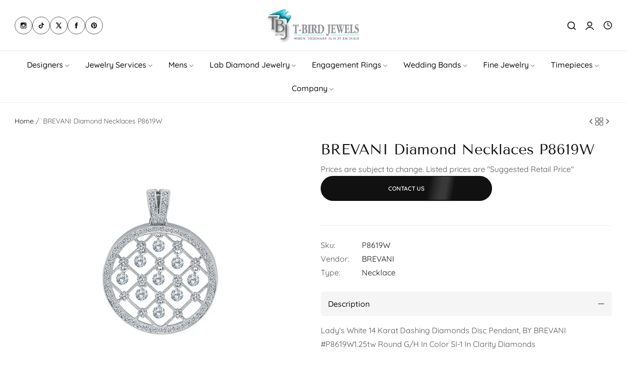

--- FILE ---
content_type: text/css
request_url: https://www.tbirdjewels.com/cdn/shop/t/6/assets/utilities.css?v=133668980991750760291756236598
body_size: 2842
content:
.row-cols-7>*{flex:0 0 auto;width:calc (100% / 7)}.row-cols-8>*{flex:0 0 auto;width:calc (100% / 8)}@media (min-width: 992px){.justify-content-between-lg{justify-content:space-between}.width-lg-50{width:5rem!important}.height-lg-50{height:5rem!important}}.aspect-auto{aspect-ratio:auto}.aspect-square{aspect-ratio:1 / 1}.aspect-video{aspect-ratio:16 / 9}.appearance-none{-webkit-appearance:none;appearance:none}.block{display:block!important}.inline-block{display:inline-block}.inline{display:inline}.flex{display:flex}.flex-1{flex:1 1 0%}.content-center{justify-content:center;align-items:center}.align-center{align-items:center}.space-between{justify-content:space-between}.flex-end{justify-content:flex-end}.row-reverse{flex-direction:row-reverse}.inline-flex{display:inline-flex}.table{display:table}.inline-table{display:inline-table}.table-caption{display:table-caption}.overflow-auto{overflow:auto}.overflow-hidden{overflow:hidden}.overflow-clip{overflow:clip}.overflow-visible{overflow:visible}.overflow-scroll{overflow:scroll}.overflow-x-auto{overflow-x:auto}.overflow-y-auto{overflow-y:auto}.overflow-y-hidden{overflow-y:hidden}.overflow-x-hidden{overflow-x:hidden}.bls-minicart-body .bls-items::-webkit-scrollbar,.scroll-x::-webkit-scrollbar{height:6px}.bls__canvas #search-results-list::-webkit-scrollbar,.custom-scrollbar::-webkit-scrollbar,.bls-minicart-body .bls-items::-webkit-scrollbar,.scroll-y::-webkit-scrollbar{width:4px}.bls-recommendations-beside .bls-cart-upsell::-webkit-scrollbar{width:2px}.bls-recommendations-beside .bls-cart-upsell::-webkit-scrollbar-track,.bls__canvas #search-results-list::-webkit-scrollbar-track,.custom-scrollbar::-webkit-scrollbar-track,.bls-minicart-body .bls-items::-webkit-scrollbar-track,.bls__compare-table::-webkit-scrollbar-track,.filter-item .filter-content>*::-webkit-scrollbar-track,.collection-sidebar ::-webkit-scrollbar-track,.scroll-bar-custom::-webkit-scrollbar-track,.dlg-box::-webkit-scrollbar-track{background:var(--border-color-base)}.bls-recommendations-beside .bls-cart-upsell::-webkit-scrollbar-thumb,.bls__canvas #search-results-list::-webkit-scrollbar-thumb,.custom-scrollbar::-webkit-scrollbar-thumb,.bls-minicart-body .bls-items::-webkit-scrollbar-thumb,.bls__compare-table::-webkit-scrollbar-thumb,.filter-item .filter-content>*::-webkit-scrollbar-thumb,.collection-sidebar::-webkit-scrollbar-thumb,.scroll-bar-custom::-webkit-scrollbar-thumb,.dlg-box::-webkit-scrollbar-thumb{background:#c8c8c8}.bls-recommendations-beside .bls-cart-upsell::-webkit-scrollbar-thumb:hover,.bls__canvas #search-results-list::-webkit-scrollbar-thumb:hover,.custom-scrollbar::-webkit-scrollbar-thumb:hover,.bls-minicart-body .bls-items::-webkit-scrollbar-thumb:hover,.bls__compare-table::-webkit-scrollbar-thumb:hover,.filter-item .filter-content>*::-webkit-scrollbar-thumb:hover,.collection-sidebar::-webkit-scrollbar-thumb:hover,.scroll-bar-custom::-webkit-scrollbar-thumb:hover,.dlg-box::-webkit-scrollbar-thumb:hover{background:#555;width:6px}.visually-hidden{clip:rect(0 0 0 0);border:0;height:1px;margin:-1px;overflow:hidden;padding:0;position:absolute!important;width:1px}.static{position:static}.fixed{position:fixed}.absolute{position:absolute}.relative{position:relative}.sticky{position:sticky}.z-1{z-index:1}.z-4{z-index:4}.z-5{z-index:5}.z-10{z-index:10}.inset-0{top:0;right:0;bottom:0;left:0}.inset-15{top:1.5rem;right:1.5rem;bottom:1.5rem;left:1.5rem}.inset-x-0{left:0;right:0}.inset-y-0{top:0;bottom:0}.top-0{top:0}.top-10{top:1rem}.top-15{top:1.5rem}.right-0{right:0}.right-10{right:1rem}.right-15{right:1.5rem}.top-30{top:3rem}.left-30{left:3rem}.right-30{right:3rem}.bottom-15{bottom:1.5rem}.bottom-30{bottom:3rem}.bottom-0{bottom:0}.left-0{left:0}.left-100{left:100%}.right-100{right:100%}.top-100{top:100%}.left-15{left:1.5rem}.position-center-y{top:50%;transform:translateY(-50%)}.position-center-x{left:50%;transform:translate(-50px)}.text-wrap-auto{text-wrap:auto}.text-left{text-align:left}.text-center{text-align:center}.text-right{text-align:right}.unvisible{display:none!important}@media (min-width: 1025px){.d-none-desktop{display:none!important}.desktop-col-3{flex:0 0 auto!important;width:25%}.order-desktop-none{order:unset!important}}@media (max-width: 1024px){.d-none-mb{display:none!important}.mb-col-3{flex:0 0 auto!important;width:25%}.mb-col-6{flex:0 0 auto!important;width:50%;padding:0 10px}.mb-fit-content{max-width:fit-content!important}.flex-mb-end{justify-content:flex-end}}@media (max-width: 767px){.text-center-mb{text-align:center}.medium-hide{display:none!important}}.list-unstyled{padding:0;margin:0;list-style-type:none}.list-none{list-style-type:none}.list-disc{list-style-type:disc}.list-decimal{list-style-type:decimal}.list-inside{list-style-position:inside}.list-outside{list-style-position:outside}.lh-1{line-height:1}.lh-15{line-height:1.5}.p-0-important{padding:0!important}.m-0-important{margin:0!important}.p-0{padding:0}.p-10{padding:1rem}.p-15{padding:1.5rem}.p-20{padding:2rem}.p-30{padding:3rem}.p-40{padding:4rem}.px-0{padding-left:0;padding-right:0}.px-2{padding-left:2px;padding-right:2px}.px-3{padding-left:3px;padding-right:3px}.px-4{padding-left:4px;padding-right:4px}.px-5{padding-left:.5rem;padding-right:.5rem}.px-6{padding-left:.6rem;padding-right:.6rem}.px-8{padding-left:.8rem;padding-right:.8rem}.px-10{padding-left:1rem;padding-right:1rem}.px-15{padding-left:1.5rem;padding-right:1.5rem}.px-20{padding-left:2rem;padding-right:2rem}.px-25{padding-left:2.5rem;padding-right:2.5rem}.px-30{padding-left:3rem;padding-right:3rem}.py-0{padding-top:0;padding-bottom:0}.py-5{padding-top:.5rem;padding-bottom:.5rem}.py-7{padding-top:.7rem;padding-bottom:.7rem}.py-8{padding-top:.8rem;padding-bottom:.8rem}.py-9{padding-top:.9rem;padding-bottom:.9rem}.py-10{padding-top:1rem;padding-bottom:1rem}.py-12{padding-top:1.2rem;padding-bottom:1.2rem}.py-15{padding-top:1.5rem;padding-bottom:1.5rem}.py-20{padding-top:2rem;padding-bottom:2rem}.py-30{padding-top:3rem;padding-bottom:3rem}.py-25{padding-top:2.5rem;padding-bottom:2.5rem}.pt-0{padding-top:0}.pt-2{padding-top:2px}.pt-5{padding-top:.5rem}.pt-10{padding-top:1rem}.pt-15{padding-top:1.5rem}.pt-20{padding-top:2rem}.pt-25{padding-top:2.5rem}.pt-30{padding-top:3rem}.pt-35{padding-top:3.5rem}.pt-60{padding-top:6rem}.pr-0{padding-right:0}.pr-4{padding-right:4px}.pr-5{padding-right:5px}.pr-15{padding-right:1.5rem}.pr-20{padding-right:2rem}.pr-30{padding-right:3rem}.pb-0{padding-bottom:0}.pb-5{padding-bottom:.5rem}.pb-10{padding-bottom:1rem}.pb-12{padding-bottom:1.2rem}.pb-15{padding-bottom:1.5rem}.pb-20{padding-bottom:2rem}.pb-25{padding-bottom:2.5rem}.pb-30{padding-bottom:3rem}.pb-80{padding-bottom:10%}.pt-80{padding-top:10%}.pl-0{padding-left:0}.pl-10{padding-left:1rem}.pl-15{padding-left:1.5rem}.pl-80{padding-left:10%}.pr-80{padding-right:10%}.m-0{margin:0}.mx-0{margin-left:0;margin-right:0}.mx-5{margin-left:5px;margin-right:5px}.mx-10{margin-left:1rem;margin-right:1rem}.mx-15{margin-left:1.5rem;margin-right:1.5rem}.my-0{margin-top:0;margin-bottom:0}.my-10{margin-top:1rem;margin-bottom:1rem}.my-15{margin-top:1.5rem;margin-bottom:1.5rem}.my-20{margin-top:2rem;margin-bottom:2rem}.my-25{margin-top:2.5rem;margin-bottom:2.5rem}.my-30{margin-top:clamp(2rem,3vw,3rem);margin-bottom:clamp(2rem,3vw,3rem)}.mt-0{margin-top:0}.mt-3{margin-top:3px}.mt-4{margin-top:4px}.mt-5{margin-top:5px}.mt-7{margin-top:7px}.mt-9{margin-top:9px}.mt-10{margin-top:10px}.mt-15{margin-top:15px}.mt-20{margin-top:2rem}.mt-25{margin-top:2.5rem}.mt-30{margin-top:clamp(2.5rem,4vw,3rem)}.mt-45{margin-top:clamp(3rem,4vw,4.5rem)}.mt-50{margin-top:clamp(3.5rem,4.6vw,5rem)}.mt-60{margin-top:clamp(3.5rem,4.6vw,6rem)}.ml-1{margin-left:1px}.ml-5{margin-left:.5rem}.ml-10{margin-left:1rem}.mr-0{margin-right:0}.mr-5{margin-right:.5rem}.mr-10{margin-right:1rem}.mr-15{margin-right:1.5rem}.mr-20{margin-right:2rem}.mr-30{margin-right:3rem}.mb-0{margin-bottom:0}.mb-0-important{margin-bottom:0!important}.mb-3,.mb-5{margin-bottom:.5rem}.mb-7{margin-bottom:.7rem}.mb-8{margin-bottom:.8rem}.mb-9{margin-bottom:.9rem}.mb-10{margin-bottom:1rem}.mb-15{margin-bottom:1.5rem}.mb-20{margin-bottom:2rem}.mb-24{margin-bottom:2.4rem}.mb-25{margin-bottom:2.5rem}.mb-30{margin-bottom:clamp(2rem,2.8vw,3rem)}.mb-35{margin-bottom:clamp(3rem,3vw,3.5rem)}.mb-30-important{margin-bottom:clamp(2rem,3vw,3rem)!important}.mb-45{margin-bottom:clamp(2.5rem,4vw,4.5rem)}.mb-50{margin-bottom:clamp(3rem,4.6vw,5rem)}.mb-40{margin-bottom:clamp(2.5rem,4vw,4.5rem)}.ml-0{margin-left:0}.ml-15{margin-left:1.5rem}.ml-20{margin-left:2rem}.m-auto{margin:auto}.mx-auto{margin-left:auto;margin-right:auto}.mt-auto{margin-top:auto}.ms-auto{margin-left:auto}.gap-5{gap:.5rem}.gap-10{gap:1rem}.gap-15{gap:1.5rem}.gap-20{gap:2rem}.column-gap-20{column-gap:20px}.last-0:last-of-type{margin-bottom:0;padding-bottom:0;border:0}.m-width-20{min-width:2rem}.m-width-50{min-width:5rem}.m-width-48{min-width:4.8rem}.width-20{width:2rem}.width-30{width:3rem}.width-35{width:3.5rem}.width-45{width:4.5rem}.width-50{width:5rem}.width-60{width:6rem}.width-75{width:7.5rem}.width-80{width:8rem}.width-100{width:10rem}.w-full{width:100%}.whitespace-nowrap{white-space:nowrap}.mw-50{max-width:50px}.mw-100{max-width:100px}.min-w-260{min-width:26rem}.min-height-50{min-height:5rem}.min-height-48{min-height:4.8rem}.height-45{height:4.5rem}.height-50{height:5rem}.height-130{height:130px}.h-470{height:470px}.h-full{height:100%}.uppercase{text-transform:uppercase}.capitalize{text-transform:capitalize}.underline{text-decoration:underline}.fw-300{font-weight:300}.fw-400{font-weight:400}.fw-500{font-weight:500}.fw-600{font-weight:600}.fw-700{font-weight:700}.fw-800{font-weight:800}.fw-900{font-weight:900}.bg-unset{background-color:unset!important}.bg-white{background-color:var(--color-white)}.bg-grey{background-color:var(--light-grey-color)}.bg-primary{background-color:var(--primary-color)}.bg-dark{background-color:#111}.bg-fixed{background-attachment:fixed}.bg-local{background-attachment:local}.bg-scroll{background-attachment:scroll}.bg-auto{background-size:auto}.bg-cover{background-size:cover}.bg-contain{background-size:contain}.bg-left-top{background-position:left top}.bg-left-center{background-position:left center}.bg-left-bottom{background-position:left bottom}.bg-center{background-position:center}.bg-right-top{background-position:right top}.bg-right-center{background-position:right center}.bg-right-bottom{background-position:right bottom}.bg-repeat{background-repeat:repeat}.bg-no-repeat{background-repeat:no-repeat}.bg-repeat-x{background-repeat:repeat-x}.bg-repeat-y{background-repeat:repeat-y}.box-shadow-none{box-shadow:none!important}.box-shadow{box-shadow:var(--bls-box-shadow);-webkit-shadow:var(--bls-box-shadow)}.box-shadow-top{box-shadow:0 5px 30px #00000014;-webkit-box-shadow:0px 5px 30px rgba(0,0,0,.08)}.border-none{border:0!important}.border{border:1px solid var(--border-color-base)}.border-top-0{border-top:0}.border-top{border-top:1px solid var(--border-color-base)}.border-bottom{border-bottom:1px solid var(--border-color-base)}.border-left{border-left:1px solid var(--border-color-base)}.border-right{border-right:1px solid var(--border-color-base)}.round-right-0{border-top-right-radius:0!important;border-bottom-right-radius:0!important}.round-left-0{border-top-left-radius:0;border-bottom-left-radius:0}.btn-radius{border-radius:var(--btn-border-radius)}.rounded-0{border-radius:0!important}.rounded{border-radius:50%}.rounded-2{border-radius:2px}.rounded-3{border-radius:3px}.rounded-5{border-radius:5px}.rounded-10{border-radius:10px}.rounded-30{border-radius:30px}.fs-small{font-size:calc(var(--base-font-size) - 2px)}.fs-0{font-size:0}.fs-9{font-size:.9rem}.fs-10{font-size:1rem}.fs-11{font-size:1.1rem}.fs-12{font-size:1.2rem}.fs-13{font-size:1.3rem}.fs-14{font-size:1.4rem}.fs-16{font-size:1.6rem!important}.fs-18{font-size:1.8rem}.fs-20{font-size:2rem}.fs-22{font-size:2.2rem}.fs-24{font-size:2.4rem}.fs-30{font-size:clamp(2.2rem,3vw,3rem)}.fs-32{font-size:clamp(2.4rem,3.2vw,3.2rem)}.fs-40{font-size:clamp(3rem,4.4vw,4rem)}.fs-48{font-size:clamp(3.2rem,4.5vw,4.8rem)}.fs-60{font-size:clamp(3rem,7.7vw,6rem)}.fs-80{font-size:clamp(4rem,7.7vw,8rem)}.text-color{color:rgb(var(--base-color))}.text-white{color:#fff}.text-white .btn-link{border-color:#fff}.text-white *:not(.btn-secondary){color:#fff}.primary-color{color:var(--primary-color)}.grey-color{color:var(--grey-color)}.heading-color{color:var(--heading-color)}.heading-weight{font-weight:var(--heading-font-weight)}.pointer{cursor:pointer}.pointer-events-none{pointer-events:none}.opacity-0{opacity:0}.hover\:visible{opacity:1;visibility:visible}.gradient{background:rgb(var(--base-body-bg-color));background:var(--gradient-background);background-attachment:fixed}@media (min-width: 576px){.static-xs{position:static}.absolute-xs{position:absolute}.flex-xs-1{flex:1 0 0%}.border-xs-0{border-top:0}.pt-xs-0{padding-top:0}}@media (min-width: 768px){.mb-md-0{margin-bottom:0}.row-cols-lg-7>*{flex:0 0 auto;width:calc(100% / 7)}.row-cols-lg-8>*{flex:0 0 auto;width:12.5%}.px-md-30{padding-left:3rem;padding-right:3rem}.pb-md-20{padding-bottom:2rem}.pb-md-25{padding-bottom:2.5rem}.mr-md-0{margin-right:0}.mb-md-15{margin-bottom:1.5rem}.mt-md-20{margin-bottom:2rem}.mb-md-30{margin-bottom:3rem}.text-md-left{text-align:left}.text-md-center{text-align:center}.text-md-right{text-align:right}}@media (min-width: 992px){.py-lg-20{padding-top:2rem;padding-bottom:2rem}.py-lg-30{padding-top:3rem;padding-bottom:3rem}.mt-lg-0{margin-top:0}.mt-lg-30{margin-top:3rem}.mr-lg-20{margin-right:2rem}.mb-lg-0{margin-bottom:0}.static-lg{position:static}.absolute-lg{position:absolute}}@media (min-width: 1200px){.static-xl{position:static}.absolute-xl{position:absolute}.mb-xl-40{margin-bottom:4rem}.pb-xl-40{padding-bottom:4rem}.px-xl-30{padding-left:3rem;padding-right:3rem}.px-xl-40{padding-left:4rem;padding-right:4rem}.bottom-lg-80{bottom:8rem}}@media (max-width: 1199px){.flex-wrap-table{flex-wrap:wrap}}@media (max-width: 991px){.flex-wrap-mb{flex-wrap:wrap}}.transition{transition:var(--bls-transition);-webkit-transition:var(--bls-transition)}.hover-zoom{position:relative;overflow:hidden;will-change:transform}@media (min-width: 992px){.hover-zoom img{transition:var(--bls-transition)}.hover-zoom:hover img{transform:var(--bls-transform)}}.limited-line{-webkit-line-clamp:var(--line-clamp, unset);-webkit-box-orient:vertical;display:-webkit-box;overflow:hidden}.bls_tooltip{position:relative;cursor:pointer}.bls_tooltip-content{position:absolute;bottom:var(--tooltip-y, 100%);left:var(--tooltip-left, 50%);right:var(--tooltip-right, unset);transform:var(--tooltip-transform, translateY(-10px) translateX(-50%));-webkit-transform:var(--tooltip-transform, translateY(-10px) translateX(-50%));background:#111;color:#fff;line-height:1;border-radius:3px;max-width:360px;padding:7px 15px;z-index:2;text-align:center;font-size:1.3rem;text-transform:none;white-space:nowrap;opacity:0;visibility:hidden;transition:var(--bls-transition);pointer-events:none;will-change:transform}.bls_tooltip-content:before{border:solid transparent;border-width:5px;content:"";height:0;position:absolute;width:0;top:var(--tooltip-y, 100%);left:var(--tooltip-left, 50%);margin-left:0;-webkit-transform:var(--tooltip-transform, translateX(-50%) translateZ(0));transform:var(--tooltip-transform, translateX(-50%) translateZ(0));transform-origin:0;border-top-color:#111}.bls_tooltip:hover .bls_tooltip-content{opacity:1;visibility:visible;transform:var(--tooltip-transform, translateY(-10px) translateX(-50%));-webkit-transform:var(--tooltip-transform, translateY(-10px) translateX(-50%))}.bls_tooltip-content-bottom{position:absolute;top:var(--tooltip-y, 100%);left:var(--tooltip-left, 50%);right:var(--tooltip-right, unset);transform:var(--tooltip-transform, translateY(0) translateX(-50%));-webkit-transform:var(--tooltip-transform, translateY(0) translateX(-50%));background:#111;color:#fff;line-height:1;border-radius:3px;max-width:360px;padding:7px 10px;z-index:2;text-align:center;font-size:1.3rem;text-transform:none;white-space:nowrap;opacity:0;visibility:hidden;transition:var(--bls-transition);pointer-events:none;will-change:transform}.bls_tooltip-content-bottom:before{border:solid transparent;border-width:5px;content:"";height:0;position:absolute;width:0;bottom:var(--tooltip-y, 100%);left:var(--tooltip-left, 50%);margin-left:0;-webkit-transform:var(--tooltip-transform, translateX(-50%));transform:var(--tooltip-transform, translateX(-50%));transform-origin:0;border-bottom-color:#111}.bls_tooltip:hover .bls_tooltip-content-bottom{opacity:1;visibility:visible;transform:var(--tooltip-transform, translateY(8px) translateX(-50%));-webkit-transform:var(--tooltip-transform, translateY(8px) translateX(-50%))}@media (max-width: 1023px){.bls_tooltip-content-bottom,.bls_tooltip-content{display:none}}.active-show{opacity:0;visibility:hidden;display:none;margin:auto}.active .active-show{opacity:1;visibility:visible;display:block}.active .active-hide{display:none}@-moz-keyframes ticker{0%{transform:translate(0)}to{transform:translate(-100%)}}@-webkit-keyframes ticker{0%{transform:translate(0)}to{transform:translate(-100%)}}@-o-keyframes ticker{0%{transform:translate(0)}to{transform:translate(-100%)}}@keyframes ticker{0%{transform:translate(0)}to{transform:translate(-100%)}}
/*# sourceMappingURL=/cdn/shop/t/6/assets/utilities.css.map?v=133668980991750760291756236598 */


--- FILE ---
content_type: text/css
request_url: https://www.tbirdjewels.com/cdn/shop/t/6/assets/product-details.css?v=13404952499171459381756236597
body_size: 7192
content:
.bls__product-vendors a{color:var(--grey-color);text-transform:uppercase}.bls__product-title{font-size:clamp(24px,4.2vw,var(--bls__product-title-size, 24px));line-height:1.4}.bls__product-details-infor{--input-color: var(--heading-color)}.sticky-product-information .bls__product-details-infor{position:sticky;top:calc(var(--height-header) + 10px)}.bls__product-details-infor variant-selects fieldset{margin-bottom:1.5rem}.bls__product-details-infor variant-selects fieldset .bls__option-swatch{margin-bottom:1rem}.bls__zoom-image img{cursor:zoom-in}.product__media-gallery{display:block}.sticky-product-information .product__media-gallery{position:sticky;top:calc(var(--height-header) + 10px)}.product__media-mobile .col_thumb .hover__show-nav .swiper-arrow{opacity:1;visibility:visible;--swiper-pre-position: 2.5rem;--swiper-next-position: 2.5rem}@media (max-width: 991px){.product__media-mobile .col_thumb .hover__show-nav .swiper-arrow{transform:translate(0) translateY(-50%);-webkit-transform:translateX(0) translateY(-50%);--swiper-pre-position: 1.5rem;--swiper-next-position: 1.5rem}}@media (min-width: 992px){.product__media-mobile .col_thumb .hover__show-nav .swiper-arrow{--swiper-pre-position: 1.5rem;--swiper-next-position: 1.5rem}}.bls__product-details-infor .small.bls__product-color-swatches,.compare-color-popup .small.bls__product-color-swatches{--color-swacth-width: 2.6rem;--color-swacth-height: 2.6rem}.bls__product-details-infor .medium.bls__product-color-swatches,.compare-color-popup .medium.bls__product-color-swatches{--color-swacth-width: 3rem;--color-swacth-height: 3rem}.bls__product-details-infor .large.bls__product-color-swatches,.compare-color-popup .large.bls__product-color-swatches{--color-swacth-width: 3.2rem;--color-swacth-height: 3.2rem}.bls__product-details-infor .bls__product-label-detail{display:flex;flex-direction:column}.bls__product-details-infor .bls__product-label{margin-bottom:.5rem}.progressbar{height:5px;border-radius:10px;background-color:var(--border-color-base);position:relative}.progressbar-stock{position:absolute;left:0;top:0;bottom:0;border-radius:10px;background-color:var(--primary-color)}.trust_badge-text{white-space:nowrap}.trust_badge-text.text__position-above{top:0;left:50%;transform:translate(-50%) translateY(50%);-webkit-transform:translateX(-50%) translateY(-50%)}.trust_badge-text.text__position-below{bottom:0;left:50%;transform:translate(-50%) translateY(50%);-webkit-transform:translateX(-50%) translateY(50%);margin-top:clamp(1rem,2vw,1rem);margin-bottom:0}.bls__product-addons .product-information-buttons{text-transform:capitalize}.col_nav .product__media-list{--swiper-arrow-width: 3rem;--swiper-arrow-height: 3rem;--swiper-next-position: 0;--swiper-pre-position: 0}.col_nav .product__media-list .gallery-img{position:relative}.col_nav .product__media-list .gallery-img:before{content:"";position:absolute;z-index:1;left:0;right:0;top:0;bottom:0;pointer-events:none;border:0px solid transparent;transition:var(--bls-transition);-webkit-transition:var(--bls-transition)}.col_nav .product__media-list .swiper-slide-thumb-active .gallery-img:before{border-width:1px;border-color:var(--heading-color)}.bls__product-thumbnails-bottom .col_nav .product__media-list,.product__media-mobile .col_nav .product__media-list{margin-top:1rem}.bls__product-grid-1 .gallery-img:not(:last-of-type){margin-bottom:1rem}.product-single__media-wrapper.model .product-single__media{padding-bottom:100%}.product-single__media-wrapper.model .product-single__media:before{display:none}@media (min-width: 992px){.bls__product-thumbnails-left .product__media-desktop,.bls__product-thumbnails-right .product__media-desktop{display:-webkit-box!important;display:-webkit-flex!important;display:-ms-flexbox!important;display:flex!important}}.bls__product-thumbnails-left .product__media-desktop .col_thumb,.bls__product-thumbnails-right .product__media-desktop .col_thumb{webkit-box-flex:0;-webkit-flex:0 0 calc(100% - 60px);-ms-flex:0 0 calc(100% - 60px);flex:0 0 calc(100% - 60px);max-width:calc(100% - 60px)}.bls__product-thumbnails-left .product__media-desktop .col_nav{order:-1;position:relative;flex:1}.bls__product-thumbnails-right .product__media-desktop .col_nav{position:relative;flex:1}.bls__product-thumbnails-left .product__media-desktop .col_nav .product__media-list{position:absolute;top:0;bottom:0;left:0;width:60px;padding-right:10px}.bls__product-thumbnails-right .product__media-desktop .col_nav .product__media-list{position:absolute;top:0;bottom:0;right:0;width:60px;padding-left:10px}.bls__product-gallery.bls__swiper-vertical,.bls__product-thumbnails-left .col_nav .product__media-list,.bls__product-thumbnails-right .col_nav .product__media-list{height:100%}.bls__product-thumbnails-left .col_nav .swiper-slide,.bls__product-thumbnails-right .col_nav .swiper-slide{height:auto!important;cursor:pointer}.product__media-list .plyr--video,.product__media-list .shopify-model-viewer-ui,.product__media-list .external_video iframe{position:absolute;top:0;bottom:0;left:0;right:0}.product__media-list .shopify-model-viewer-ui model-viewer,.product__media-list .external_video iframe{width:100%;height:100%}.product__media-list .external_video .bls__responsive-image{--aspect-ratio: unset !important}.product__media-list .external_video iframe{height:100%}.product__media-list .plyr__control--overlaid{width:5rem;height:5rem;border-radius:50%}.product__media-list .plyr__control--overlaid svg{width:35px;margin:auto;height:35px;padding-left:1px}.product__media-list .plyr__control--overlaid.plyr__tab-focus,.product__media-list .plyr__control--overlaid:hover{color:var(--btn-primary-color-hover)}.col_nav .product__media-list .bls__media-image svg{position:absolute;right:3px;top:3px;z-index:1;pointer-events:none}.plyr--video .plyr__control:not(.plyr__control--overlaid).plyr__tab-focus svg,.plyr--video .plyr__control:not(.plyr__control--overlaid):hover svg,.plyr--video .plyr__control:not(.plyr__control--overlaid)[aria-expanded=true] svg,.plyr--audio .plyr__control.plyr__tab-focus svg,.plyr--audio .plyr__control:hover svg,.plyr--audio .plyr__control[aria-expanded=true] svg{stroke:none}.shopify-model-viewer-ui .shopify-model-viewer-ui__button.shopify-model-viewer-ui__button--poster[hidden]{display:none}.shopify-model-viewer-ui .shopify-model-viewer-ui__controls-area{border-radius:5px}.shopify-model-viewer-ui .shopify-model-viewer-ui__button--poster{border-radius:50%}@media (min-width: 992px){.bls__product-grid-2 .product__media-list{display:grid;grid-template-columns:1fr 1fr;grid-gap:1rem}}.bls__product-slide-full .bls__product-details-infor>*{justify-content:center}product-property+product-property{margin-top:-1rem}input#custom-image-upload{font-family:var(--base-font-family)}input#custom-image-upload::-webkit-file-upload-button{border:none;margin:0;padding:0;-webkit-appearance:none;width:0}.product-input-property{--input-border-color: var(--btn-secondary-border-color);--btn-secondary-border-color: var(--border-color-base)}.btn-upload-cloud{height:var(--input-height);align-items:center;padding:var(--input-padding);padding-top:0;padding-bottom:0;padding-right:0}.btn-upload-cloud:hover .custom-file-upload{cursor:pointer;background-color:var(--btn-secondary-border-color)}.btn-upload-cloud .custom-file-upload{background-color:var(--light-grey-color);padding:0 2rem;border:1px solid var(--border-color-base);border-radius:0 var(--btn-border-radius) var(--btn-border-radius) 0;height:100%;position:absolute;right:0;top:0;bottom:0;z-index:2}.btn-upload-cloud:focus{filter:brightness(95%)}.quantity__label.hidden{display:none}.share-popup .bls__share-copy{display:inline-flex}.design-tab{border-top:1px solid var(--border-color-base);border-bottom:1px solid var(--border-color-base);padding-top:var(--space_between_section);padding-bottom:var(--space_between_section)}.bls__product-details-infor .bls__product-tabs-content.hidden,.bls__product-details-infor .bls__product-tabs-content .tab-panel{display:none}.nav-tabs li.item{text-transform:capitalize}@media (min-width: 1025px){.data.item.active a,.data.item:hover a{color:var(--heading-color)}.data.item a{border-radius:var(--btn-border-radius);background-color:var(--light-grey-color);transition:var(--bls-transition);font-size:var(--heading-font-weight);margin-bottom:1.5rem}.design-tab .data.item a{margin:0 1rem;margin-bottom:0}.data.item.active a{background-color:var(--btn-primary-bg);color:var(--btn-primary-color)}.design-accordition .tab-panel{border:none}.bls__product-details-infor .bls__product-tabs-content .tab-panel{padding-bottom:1.5rem}}.tab-content .tab-panel{animation:fadeIn 1s forwards;-webkit-animation:fadeIn 1s forwards}.txt_h_tab{padding:10px 4.5rem 10px 1.5rem;min-height:var(--input-height);display:inline-flex;align-items:center;background-color:var(--light-grey-color);border-radius:5px}.design-show_all .item.title h4{background-color:#f5f5f5;font-size:calc(var(--base-font-size) + 2px);border:1px solid var(--border-color-base);min-height:5rem;padding:1rem 3rem;display:flex;align-items:center;margin:0;border-radius:5px 5px 0 0}.design-show_all .tab-panel{padding:2.3rem 3rem;border:1px solid var(--border-color-base);border-top:0;border-radius:0 0 5px 5px}@media (max-width: 1024px){.nav-tabs{display:none}.tab-content .tab-item{margin-bottom:1rem}.tab-content .tab-item:first-child .txt_h_tab{border-top:0}.tab-item.active .tab-panel{display:block}.tab-panel{padding:2.5rem 0;display:none}.design-show_all .tab-panel{display:block}.tab-panel #shopify-product-reviews{margin:0}.design-accordition .tab-panel{padding:1rem 0 3rem}}@media (min-width: 1025px){.design-tab .tab-item:not(.active){display:none}.design-tab .tab-item:not(.active) .tab-panel{display:none}.design-tab .data.accordition .txt_h_tab,.design-tab .data.accordition .open-children-toggle{display:none}.design-accordition .tab-item:not(.active) .tab-panel{display:none}}.design-accordition .open-children-toggle{display:block}.design-accordition .tab-content .tab-item:first-child .txt_h_tab{border-top:0}.design-accordition .tab-panel{padding:1rem 0 3rem}.design-accordition .txt_h_tab{font-size:var(--base-font-size)}.design-show_all .tab-content-all:not(:last-child){margin-bottom:3rem}.design-show_all .tab-content-all p:last-child{margin-bottom:0}body .spr-container{padding:0;border:0}.spr-summary.rte{display:flex;gap:1.5rem;justify-content:space-between;align-items:center;flex-wrap:wrap}.spr-summary.rte:after,.spr-summary.rte:before{display:none}.spr-container .spr-icon{margin-right:1px;color:var(--heading-color)}.spr-summary.rte .spr-icon-star-empty:before,.spr-summary.rte .spr-icon-star-half-alt:before,.spr-summary.rte .spr-icon.spr-icon-star:before{font-size:clamp(1.6rem,3vw,2rem)}.spr-summary-actions{flex:1}.spr-summary-actions-newreview{background-color:var(--btn-secondary-bg);color:var(--btn-secondary-color);border-color:var(--btn-secondary-color);font-weight:var(--btn-font-weight);text-transform:var(--btn-text-transform);font-size:var(--btn-font-size);line-height:var(--btn-line-height);border-width:var(--btn-width-border);border-style:solid;border-radius:var(--btn-border-radius);letter-spacing:var(--btn-letter-spacing);transition:var(--bls-transition);display:inline-block;padding:var(--btn-padding);font-family:var(--base-font-family)}.spr-summary-actions-newreview:hover{background-color:var(--btn-secondary-bg-hover);color:var(--btn-secondary-color-hover);border-color:var(--btn-secondary-bg-hover)}.spr-review:first-child{margin-top:3.6rem}.spr-review{position:relative;padding:3rem 0 0;margin:3rem 0 0;border-top:1px dashed var(--border-color-base)}@media (max-width: 575px){.product-digital-layout-2 .spr-review-header{flex-direction:column;align-items:flex-start}}.spr-review-header{display:flex;align-items:center;flex-wrap:wrap}.spr-starratings.spr-review-header-starratings{margin-right:1rem}.spr-review-header-title{margin-bottom:5px}.spr-review-header-byline{flex:0 0 100%;width:100%;color:var(--grey-color);font-size:var(--base-font-size);font-style:normal}.spr-review-header-byline strong{color:var(--grey-color);font-weight:400;text-transform:capitalize}.spr-review-header .spr-icon.spr-icon-star:before,.spr-review-header .spr-icon-star-empty:before{font-size:1.4rem}.spr-review-content-body{font-size:var(--base-font-size);line-height:var(--base-line-height)}.spr-review-footer.rte{position:absolute;z-index:1;color:var(--grey-color);text-decoration:underline;top:3.5rem;right:0}.spr-review-footer.rte .spr-review-reportreview{font-size:12px;text-decoration:underline}.spr-form-title{margin-bottom:2rem;color:var(--heading-color)}.new-review-form .spr-form-label{color:var(--heading-color)}.new-review-form .spr-button-primary{margin-top:1rem;float:none}@media (min-width: 768px){.spr-form-contact{display:flex;flex-wrap:wrap;margin:0 -1.5rem}.spr-form-contact>*{flex:0 0 auto;width:50%;padding:1.5rem}}.spr-form-review-rating{display:flex;flex-wrap:wrap;align-items:center}.spr-form-contact-name,.spr-form-contact-email,.spr-form-contact-location,.spr-form-review-rating,.spr-form-review-title,.spr-form-review-body{margin:0 0 20px}.spr-form-review .spr-form-review-rating .spr-form-label{font-weight:var(--heading-font-weight);margin-right:1.5rem;margin-top:2px}.spr-form-review-rating .spr-icon{font-size:13px}.spr-form-review-rating .spr-icon.spr-icon-star-empty{opacity:1;color:#c8c8c8}.sticky-addtocart-show{padding-bottom:5.5rem}@media screen and (min-width: 576px){.sticky-addcart-opstion{height:57px}}@media (min-width: 1200px){.sticky-addcart-opstion{min-width:250px;padding:0 20px;background-position:93% 50%}.product-form__buttons .product-form__submit{min-width:250px}}.bls__product-details-infor .product-form .product-form__submit{padding-top:.5rem;padding-bottom:.5rem}.sticky-addcart-product-form{--btn-padding: 1rem 5.5rem;--input-height: 43px}.sticky-addcart-product-form quantity-input{--input-height: 54px}.sticky-addcart-product-form .product-form__submit button span{white-space:nowrap}@media (min-width: 1024px){.sticky-addtocart-show{padding-bottom:10rem}.bls__sticky-addcart{min-height:10rem;display:flex;flex-direction:column;justify-content:center}}.sticky-addtocart-show #shopify-section-mobile-stickybar{display:none}.bls__sticky-addcart{opacity:0;visibility:hidden;transition:var(--bls-transition);-webkit-transition:var(--bls-transition);-webkit-transform:translate3d(0,100%,0);transform:translate3d(0,100%,0)}.bls__sticky-addcart.sticky-addcart-show{opacity:1;visibility:visible;-webkit-transform:translate3d(0,0,0);transform:translateZ(0)}.product-form__submit.btn-loading>span:not(.loader-icon){opacity:0}body.sticky-addcart-show .footer.footer{padding-bottom:var(--height-sticky)}@media (max-width: 767px){.bls__sticky-addcart:not(.sticky-addcart-show){opacity:1;visibility:visible;-webkit-transform:translate3d(0,0,0);transform:translateZ(0)}.bls__sticky-addcart{--input-height: 40px}.product-form__buttons .min-height-50{min-height:4.5rem}.product-form__buttons .m-width-50{min-width:4.5rem}}@media (max-width: 479px){.bls__product-add-cart,.product-form__buttons .min-height-50,.bls__product-add-cart .product-form__quantity{width:100%}.product-form__buttons .min-height-50 .quantity__input{flex:1}}@media (max-width: 576px){.sticky-addcart-product-form form.form{flex-wrap:wrap;justify-content:center;gap:10px 0}.sticky-addcart-product-form form.form select{height:43px;flex:0 0 50%}.sticky-addcart-opstion~.product-form__buttons .product-form__quantity{display:none}.sticky-addcart-product-form,.sticky-addcart-product-form .product-form,.sticky-addcart-product-form .product-form form,.sticky-addcart-product-form .product-form .product-form__submit{width:100%}.sticky-addcart-product-form .product-form .product-form__buttons{flex:1}.sticky-addcart-product-form .product-form .product-form__submit{padding-left:2rem;padding-right:2rem}.spr-summary.rte .spr-summary-actions{flex:0 0 100%;text-align:left}}#bls__product-bought-together{--input-border-radius: 3px}#bls__product-bought-together .content-bought-together{border:1px solid var(--border-color-base);border-radius:5px;padding:3rem clamp(1.5rem,3.5vw,3rem);padding-top:2.5rem;margin-top:3rem}#bls__product-bought-together .content-bought-together .bought-together-container .box-total{min-width:24rem;width:100%}.checkbought{background:#fff;border:1px solid var(--border-color-base);border-radius:50%;width:20px;height:20px;display:inline-flex;margin-right:1px;align-items:center;justify-content:center;pointer-events:none;transition:var(--bls-transition)}.product-bought-together-item.select .checkbought{background-color:var(--heading-color);color:var(--color-white);border-color:var(--heading-color)}.product-bought-together-item.main-product .checkbought{background-color:var(--grey-color);color:var(--color-white);border-color:var(--grey-color)}.product-bought-together-item.main-product .bought-together-checkbox{pointer-events:none}.product-bought-together-item.select .product-item-checkbox .checkbought:before{transform:scale(1)}.product-item-checkbox .checkbought:before{content:"\e908";font-family:blueskytechco!important;speak:never;font-style:normal;font-weight:400;font-variant:normal;text-transform:none;line-height:1;-webkit-font-smoothing:antialiased;-moz-osx-font-smoothing:grayscale;font-size:14px;transform:scale(0);transition:var(--bls-transition)}#bls__product-bought-together .bls__image-bought-together::-webkit-scrollbar{height:4px}#bls__product-bought-together .bls__image-bought-together::-webkit-scrollbar-thumb{background-color:#c8c8c8;border-radius:10px}#bls__product-bought-together .product-bought-image-item{min-width:23rem}#bls__product-bought-together .product-bought-image-item:not(.select){opacity:.5}#bls__product-bought-together .variant-select{--input-height: 30px;--input-font-size: 1.4rem}#bls__product-bought-together .bought-together-submit{padding-left:1rem;padding-right:1rem;width:100%}#bls__product-bought-together .total-product{height:100%;display:flex;flex-direction:column;justify-content:center;margin:auto}@media (min-width: 768px){#bls__product-bought-together .total-product{padding-right:0}}#bls__product-bought-together .info-price{--bls__product-price-sale-weight: 500}#bls__product-bought-together .total-product .price{font-size:2.4rem;font-weight:600;color:var(--primary-color)}#bls__product-bought-together .total-product .saved-price .price{font-size:1.8rem}#bls__product-bought-together .variant-select select{background-position:90% 50%}@media (max-width: 767px){#bls__product-bought-together .content-bought-together{display:flex;flex-direction:column}.bought-together-heading{order:1}#bls__product-bought-together .product-bought-together-list{flex-direction:column}.sf-prod__block.bls__info-bought-together{order:2;margin-bottom:2rem}#bls__product-bought-together .bought-together-container{flex-wrap:wrap;order:3}#bls__product-bought-together .bought-together-container .products-wrapper{margin-bottom:1rem}#bls__product-bought-together .product-bought-image-item{min-width:13.5rem}#bls__product-bought-together .box-total{text-align:center}.product-bought-together-list .product-info{margin-top:5px;margin-bottom:1rem}.product-bought-together-list .product-info>*{margin:5px}}.bls__template-product-sidebar{display:none}.action-product-sidebar{position:fixed;top:50%;left:30px;z-index:2;background:#111;border-radius:30px;min-width:45px;height:45px;display:inline-flex;align-items:center;justify-content:center;transition:all .8s cubic-bezier(.19,1,.22,1);cursor:pointer}.icon-sidebar-drawer{width:45px;height:45px;display:inline-flex;justify-content:center;align-items:center}.text-hover-drawer{max-width:0;white-space:nowrap;overflow:hidden;text-overflow:ellipsis;will-change:padding,max-width;transition:padding .3s cubic-bezier(.65,.66,.65,.66),max-width .3s cubic-bezier(.65,.66,.65,.66)}.action-product-sidebar:hover .text-hover-drawer{padding-right:13.5px;max-width:137px}.bls-sidebar-drawer-wrapper.bls__canvas{width:33rem;height:100%}.bls-sidebar-header .button-close{line-height:1;top:50%;transform:translateY(-50%)}.bls-sidebar-header{padding:1.4rem 3rem;position:relative;border-bottom:1px solid var(--border-color-base)}.sidebar-title{cursor:pointer;position:relative}.sidebar-title .open-children-toggle{min-height:2.3rem;min-width:2.3rem}.sidebar-item{border-bottom:1px solid var(--border-color-base, #ebebeb);margin-bottom:2.5rem}.sidebar-item .sidebar-content{padding-bottom:2.5rem}.bls-sidebar-drawer .sidebar-item:last-child{padding-bottom:.5rem}.sidebar-item:last-child{border-bottom:0}.sidebar-item .product-sidebar-items .bls__product-item{margin-bottom:7.5px;padding-bottom:7.5px}.bls-sidebar-drawer .sidebar-item .product-sidebar-items:last-child .bls__product-item{margin-bottom:0;padding-bottom:0}.bls-sidebar-drawer .row>*{margin-bottom:var(--bls-gutter-x, var(--bs-gutter-x));margin-top:0}.sidebar-item.active .open-children-toggle:before{opacity:0}.sidebar-item .shipping-item:not(:last-child){margin-bottom:20px}.sidebar-item .sidebar-cate{line-height:2.3}@media (max-width: 1024px){.bls__template-product-sidebar{display:none!important}}.bls__template-main-product [data-alt].media-hidden{display:none}.bls__template-main-product [data-alt].media-active{display:block}@keyframes drift-fadeZoomIn{0%{transform:scale(1.1);opacity:0}to{transform:scale(1);opacity:1}}@keyframes drift-fadeZoomOut{0%{transform:scale(1);opacity:1}15%{transform:scale(1);opacity:1}to{transform:scale(.5);opacity:0}}@keyframes drift-loader-rotate{0%{transform:translate(-50%,-50%) rotate(0)}50%{transform:translate(-50%,-50%) rotate(-180deg)}to{transform:translate(-50%,-50%) rotate(-360deg)}}@keyframes drift-loader-before{0%{transform:scale(1)}10%{transform:scale(1.2) translate(6px)}25%{transform:scale(1.3) translate(8px)}40%{transform:scale(1.2) translate(6px)}50%{transform:scale(1)}60%{transform:scale(.8) translate(6px)}75%{transform:scale(.7) translate(8px)}90%{transform:scale(.8) translate(6px)}to{transform:scale(1)}}@keyframes drift-loader-after{0%{transform:scale(1)}10%{transform:scale(1.2) translate(-6px)}25%{transform:scale(1.3) translate(-8px)}40%{transform:scale(1.2) translate(-6px)}50%{transform:scale(1)}60%{transform:scale(.8) translate(-6px)}75%{transform:scale(.7) translate(-8px)}90%{transform:scale(.8) translate(-6px)}to{transform:scale(1)}}@-webkit-keyframes drift-fadeZoomIn{0%{-webkit-transform:scale(1.5);opacity:0}to{-webkit-transform:scale(1);opacity:1}}@-webkit-keyframes drift-fadeZoomOut{0%{-webkit-transform:scale(1);opacity:1}15%{-webkit-transform:scale(1.1);opacity:1}to{-webkit-transform:scale(.5);opacity:0}}@-webkit-keyframes drift-loader-rotate{0%{-webkit-transform:translate(-50%,-50%) rotate(0)}50%{-webkit-transform:translate(-50%,-50%) rotate(-180deg)}to{-webkit-transform:translate(-50%,-50%) rotate(-360deg)}}@-webkit-keyframes drift-loader-before{0%{-webkit-transform:scale(1)}10%{-webkit-transform:scale(1.2) translateX(6px)}25%{-webkit-transform:scale(1.3) translateX(8px)}40%{-webkit-transform:scale(1.2) translateX(6px)}50%{-webkit-transform:scale(1)}60%{-webkit-transform:scale(.8) translateX(6px)}75%{-webkit-transform:scale(.7) translateX(8px)}90%{-webkit-transform:scale(.8) translateX(6px)}to{-webkit-transform:scale(1)}}@-webkit-keyframes drift-loader-after{0%{-webkit-transform:scale(1)}10%{-webkit-transform:scale(1.2) translateX(-6px)}25%{-webkit-transform:scale(1.3) translateX(-8px)}40%{-webkit-transform:scale(1.2) translateX(-6px)}50%{-webkit-transform:scale(1)}60%{-webkit-transform:scale(.8) translateX(-6px)}75%{-webkit-transform:scale(.7) translateX(-8px)}90%{-webkit-transform:scale(.8) translateX(-6px)}to{-webkit-transform:scale(1)}}.drift-zoom-pane{background:#00000080;transform:translateZ(0);-webkit-transform:translate3d(0,0,0);z-index:3}.drift-zoom-pane.drift-opening{animation:drift-fadeZoomIn .18s ease-out;-webkit-animation:drift-fadeZoomIn .18s ease-out}.drift-zoom-pane.drift-closing{animation:drift-fadeZoomOut .21s ease-in;-webkit-animation:drift-fadeZoomOut .21s ease-in}.drift-zoom-pane.drift-inline{position:absolute;width:150px;height:150px;border-radius:75px;box-shadow:0 6px 18px #0000004d}.drift-loading .drift-zoom-pane-loader{display:block;position:absolute;top:50%;left:50%;transform:translate(-50%,-50%);-webkit-transform:translate(-50%,-50%);width:66px;height:20px;animation:drift-loader-rotate 1.8s infinite linear;-webkit-animation:drift-loader-rotate 1.8s infinite linear}.drift-zoom-pane-loader:before,.drift-zoom-pane-loader:after{content:"";display:block;width:20px;height:20px;position:absolute;top:50%;margin-top:-10px;border-radius:20px;background:#ffffffe6}.drift-zoom-pane-loader:before{left:0;animation:drift-loader-before 1.8s infinite linear;-webkit-animation:drift-loader-before 1.8s infinite linear}.drift-zoom-pane-loader:after{right:0;animation:drift-loader-after 1.8s infinite linear;-webkit-animation:drift-loader-after 1.8s infinite linear;animation-delay:-.9s;-webkit-animation-delay:-.9s}.drift-bounding-box{background-color:#0006;box-shadow:0 0 0 1px #fff6 inset;z-index:500}.bls__template-main-product{margin-bottom:0!important}.bls__template-main-product .drift-zoom-pane{top:0;left:0;height:100%;width:100%}.bls__template-main-product.external .bls__zoom-external .drift-zoom-pane{height:520px;max-width:520px}.bls__zoom-external{position:sticky;top:3rem;z-index:4}@media (max-width: 767px){.hidden-zoom-mobile button.bls__zoom-image{display:none}}.product.info.detailed table{display:block;width:fit-content;max-width:100%;overflow:auto;border-bottom:0}.product.info.detailed table tr td:first-child{border-left:0}.product.info.detailed table tr:first-child td{border-top:0}@media (min-width: 768px){.product.info.detailed table{border-right:0;position:relative}.product.info.detailed table:after{content:"";position:absolute;right:0;top:0;bottom:0;border-right:1px solid var(--border-color-base)}}.swiper:not(.bls__product-gallery) .swiper-pagination.show-on-mobile{margin-top:0}.gallery-img.model{text-align:center}.bls__template-main-product .product-single__view-in-space[data-shopify-xr]{width:100%;margin-top:4rem}.bls__template-main-product .product-single__view-in-space[data-shopify-xr-hidden]{visibility:hidden}.shopify-design-mode .product-single__view-in-space[data-shopify-xr-hidden]{display:none}@media screen and (max-width: 749px){slider-component .product-single__view-in-space{display:none}.active .product-single__view-in-space:not([data-shopify-xr-hidden]){display:block}}@media screen and (min-width: 750px){slider-component+.button.product-single__view-in-space{display:none}.product-single__view-in-space[data-shopify-xr-hidden]{display:none}}.group_btns .bls_tooltip-content{--tooltip-transform: translateX(-10px) translateY(50%);--tooltip-y: 50%;--tooltip-left: auto;--tooltip-right: 100%}.group_btns .bls_tooltip-content:before{--tooltip-transform: rotate(-90deg) translateY(50%);--tooltip-left: 100%}.group_btns .bls_tooltip:hover .bls_tooltip-content{--tooltip-right: 100%;--tooltip-transform: translateX(-8px) translateY(50%)}.more-colors-product_link{display:inline-block;height:100%;min-width:var(--width)}.more-colors-product_link img{border:1px solid transparent;transition:var(--bls-transition)}.more-colors-product_link.active img,.more-colors-product_link:hover img{border-color:var(--heading-color)}.more-colors-product_link svg{width:var(--width);height:100%}.appstle_sub_widget{max-width:unset!important}.prepaidPlansDropdownWrapper,.appstle_subscription_wrapper_option+.payAsYouGoPlansDropdownWrapper{border-top:1px solid var(--border-color-base)}#appstle_subscription_widget0 .appstle_subscription_wrapper_option{padding:1.8rem 2rem}#appstle_subscription_widget0 .appstle_subscription_wrapper{border:1px solid var(--border-color-base)}.appstle_subscribe_save_text,.appstle_one_time_text{color:var(--heading-color);font-weight:var(--heading-font-weight);line-height:22px}.appstle_subscription_amount_wrapper .appstle_subscription_amount,.appstle_one_time_price_wrapper .appstle_subscription_amount{color:var(--heading-color);font-weight:var(--bls__section-heading-weight)}#appstle_subscription_widget0 .appstle_subscription_wrapper_option input[type=radio]:checked+label .appstle_circle{border-color:var(--heading-color)}#appstle_subscription_widget0 .appstle_circle{width:22px;height:22px;border:1px solid var(--border-color-base)}.appstle_subscription_wrapper span.appstle_dot{height:16px;width:16px;background-color:var(--heading-color)}#appstle_subscription_widget0 .appstle_subscribe_option{margin:0;padding-bottom:0}#appstle_subscription_widget0 .appstle_select_label{font-size:var(--base-font-size);color:var(--heading-color);margin:2rem 0 0;border-top:1px dashed var(--border-color-base);padding-top:2rem;font-size:1.4rem}.appstle_subscription_wrapper .appstle-radio-wrapper{margin-top:1.5rem}.appstle_sub_widget input[name=selling_plan_radio]{position:absolute;width:100%;height:100%;z-index:1;opacity:0;cursor:pointer}.appstle-radio-input-wrapper{position:relative}.appstleRadioSellingPlanWrapper label{margin-left:0;display:flex;align-items:center;flex-wrap:nowrap;line-height:normal;gap:10px;cursor:pointer}input[name=selling_plan_radio]+label:before{content:"";display:inline-flex;min-width:22px;width:22px;height:22px;border:1px solid var(--border-color-base);border-radius:50%;transition:var(--bls-transition)}input[name=selling_plan_radio]+label:after{content:"";display:inline-flex;height:16px;width:16px;background-color:var(--heading-color);border-radius:50%;flex-shrink:0;transform:scale(0);transition:all .2s;position:absolute;left:3px;top:0;bottom:0;margin:auto;opacity:0;cursor:pointer}.appstle_sub_widget input[name=selling_plan]{cursor:pointer}input[name=selling_plan_radio]:checked+label:before,input[name=selling_plan_radio]:hover+label:before{border-color:var(--heading-color)}input[name=selling_plan_radio]:checked+label:after{transform:scale(1);opacity:1}.appstle_tooltip strong{color:inherit}.appstleRadioSellingPlanWrapper{padding-bottom:5px}.appstle_tooltip_wrapper{font-size:1.4rem;margin-bottom:1rem}#appstle_subscription_widget0 .tooltip_subscription_svg{width:1.8rem;height:1.8rem}.appstle_subscription_radio_wrapper{cursor:pointer}.bls__product-action-inner.flex.flex-1:has(.appstle_member_widget),.bls__product-action-inner.flex.flex-1:has(.appstle_sub_widget){flex-wrap:wrap;flex:0 0 100%}.product-form .appstle_member_widget{max-width:unset!important}.image-360 .bls__responsive-image .threesixty-360{width:100%!important;height:100%!important;display:block;background-position:center;background-size:cover;background-repeat:no-repeat;background-color:transparent}.icon-360{font-size:0;background:url('data:image/svg+xml,<svg xmlns="http://www.w3.org/2000/svg" width="22" height="22" viewBox="0 0 22 22" fill="none"><rect width="22" height="22" rx="2" fill="%23111111"/><mask id="mask0_22182_27402" style="mask-type:luminance" maskUnits="userSpaceOnUse" x="5" y="5" width="12" height="12"><path d="M5 5H17V17H5V5Z" fill="white"/></mask><g mask="url(%23mask0_22182_27402)"><path d="M11 12.7017C9.5311 12.7017 8.15525 12.496 7.12587 12.1224C6.2483 11.804 5.70312 11.3753 5.70312 11.0036C5.70312 10.6319 6.2483 10.2031 7.12587 9.88468C7.58052 9.71968 8.10277 9.58745 8.67073 9.49121C8.62325 9.97777 8.59873 10.484 8.59873 11C8.59873 11.2692 8.60551 11.5398 8.61889 11.8042C8.62869 11.9981 8.79359 12.1482 8.98777 12.1375C9.18167 12.1277 9.33092 11.9626 9.3211 11.7687C9.30833 11.516 9.30186 11.2574 9.30186 11C9.30186 10.4461 9.33111 9.90542 9.38759 9.39158C9.90263 9.33481 10.4447 9.3054 11 9.3054C11.1822 9.3054 11.3658 9.30866 11.5457 9.31505C11.7398 9.32188 11.9027 9.17031 11.9096 8.97624C11.9165 8.78223 11.7648 8.61929 11.5708 8.61238C11.3825 8.60567 11.1905 8.60227 11 8.60227C10.4825 8.60227 9.97487 8.62693 9.48699 8.6747C9.5833 8.10519 9.71574 7.58155 9.88112 7.12587C10.1996 6.24828 10.6283 5.70312 11 5.70312C11.3717 5.70312 11.8004 6.24828 12.1189 7.12587C12.4925 8.15525 12.6982 9.5311 12.6982 11C12.6982 11.5565 12.6686 12.0996 12.6117 12.6156C12.0968 12.6723 11.5551 12.7017 11 12.7017ZM16.1734 9.72842C15.9326 9.56312 15.6402 9.41082 15.306 9.27556L15.4033 9.24268C15.5872 9.1805 15.6859 8.98098 15.6237 8.79704C15.5615 8.61308 15.3619 8.51448 15.1781 8.57659L14.0679 8.95191C13.9631 8.98737 13.8811 9.07009 13.8466 9.1752C13.812 9.28034 13.829 9.39559 13.8924 9.48631L14.5635 10.4469C14.6319 10.5448 14.7411 10.5972 14.852 10.5972C14.9215 10.5972 14.9918 10.5766 15.0531 10.5338C15.2122 10.4226 15.2511 10.2034 15.1399 10.0442L15.064 9.93563C15.3404 10.0488 15.5801 10.1739 15.7754 10.3081C16.1117 10.5389 16.2969 10.7859 16.2969 11.0036C16.2969 11.3753 15.7517 11.804 14.8741 12.1224C14.4193 12.2875 13.8968 12.4198 13.3286 12.516C13.3765 12.0272 13.4013 11.5185 13.4013 11C13.4013 9.45137 13.1806 7.99032 12.7798 6.88602C12.5771 6.32724 12.3365 5.88331 12.0647 5.56651C11.8429 5.30806 11.4782 5 11 5C10.5218 5 10.1571 5.30806 9.93533 5.56651C9.66355 5.88331 9.42291 6.32724 9.22018 6.88602C9.02089 7.43518 8.86613 8.07256 8.7609 8.76507C8.07001 8.87028 7.43408 9.02483 6.88604 9.2237C6.32727 9.42648 5.88331 9.66709 5.56653 9.93889C5.30809 10.1606 5 10.5253 5 11.0036C5 11.4818 5.30809 11.8465 5.56653 12.0682C5.88331 12.34 6.32727 12.5806 6.88604 12.7834C7.99034 13.1842 9.45139 13.4049 11 13.4049C11.5171 13.4049 12.0243 13.3802 12.5118 13.3326C12.4156 13.8993 12.2836 14.4204 12.1189 14.8741C11.8004 15.7517 11.3717 16.2969 11 16.2969C10.7863 16.2969 10.5409 16.1037 10.3089 15.7531C10.1788 15.5563 10.0568 15.3169 9.94564 15.042L10.0205 15.0972C10.1767 15.2123 10.3969 15.1791 10.5121 15.0228C10.6273 14.8665 10.594 14.6464 10.4377 14.5312L9.49442 13.8358C9.40531 13.7702 9.29052 13.7503 9.1846 13.7821C9.07862 13.814 8.99382 13.8939 8.95573 13.9978L8.5523 15.098C8.48548 15.2803 8.57907 15.4823 8.76134 15.5491C8.80128 15.5638 8.84216 15.5707 8.88235 15.5707C9.02565 15.5707 9.16025 15.4825 9.21245 15.3401L9.25756 15.2171C9.69927 16.3626 10.3117 17 11 17C11.4782 17 11.8429 16.6919 12.0647 16.4335C12.3365 16.1167 12.5771 15.6727 12.7798 15.114C12.9785 14.5667 13.1328 13.9319 13.238 13.2422C13.9293 13.137 14.5656 12.9824 15.114 12.7834C15.6727 12.5806 16.1167 12.34 16.4335 12.0682C16.6919 11.8465 17 11.4818 17 11.0036C17 10.6807 16.8566 10.1974 16.1734 9.72842Z" fill="white"/></g></svg>') no-repeat center;width:22px;height:22px;display:block;position:absolute;top:3px;right:3px;z-index:1;pointer-events:none}.threesixty-image-mobile,.threesixty-image-desktop{position:absolute;top:50%;left:0;right:0;text-align:center;z-index:1;margin:0!important;transform:translateY(-50%)}.threesixty-image-mobile>span,.threesixty-image-desktop>span{width:clamp(6rem,7.5vw,9rem);height:clamp(6rem,7.5vw,9rem);display:inline-flex;align-items:center;justify-content:center;text-align:center;background-color:#fffc;border-radius:50%;color:var(--heading-color);box-shadow:var(--bls-box-shadow)}.next-prev .bls__product-item{box-shadow:0 5px 30px #0000000d;opacity:0;visibility:hidden;top:calc(100% + 10px);transition:var(--bls-transition);margin-top:10px;will-change:transform;align-items:center}.next-prev .hover-event:hover>.bls__product-item{opacity:1;visibility:visible;top:100%}.bls-nav-back svg path{fill:rgb(var(--base-color))}.bls-nav-back:hover svg path{fill:var(--heading-color)}.bls-nav-pr:hover{color:var(--heading-color)}.next-prev .z-5{z-index:5!important}@media screen and (min-width:992px){.show-two-column .product.data.items{display:flex;flex-wrap:wrap;column-gap:3rem}.show-two-column .tab-content-all{width:100%}.show-two-column .tab-content-all:nth-child(2),.show-two-column .tab-content-all:nth-child(3){flex:1;display:flex;flex-direction:column}.show-two-column .tab-content-all:nth-child(2) .tab-panel,.show-two-column .tab-content-all:nth-child(3) .tab-panel{flex:1}}body .design-show_all .jdgm-rev-widg,.design-show_all .jdgm-rev:last-child{padding-bottom:0;padding-left:0;padding-right:0}
/*# sourceMappingURL=/cdn/shop/t/6/assets/product-details.css.map?v=13404952499171459381756236597 */


--- FILE ---
content_type: text/javascript
request_url: https://www.tbirdjewels.com/cdn/shop/t/6/assets/main-product.js?v=62886231427025693101756236597
body_size: 11987
content:
"use strict";import PhotoSwipeLightbox from"./photoswipe-lightbox.min.js";import PhotoSwipe from"./photoswipe.min.js";import PhotoSwipeVideoPlugin from"./photoswipe-video.js";window.theme=window.theme||{};const options={templateProduct:".bls__template-product",flashSold:".bls__flash-sold",countdownTimer:".bls__countdown-timer",visitors:".bls__visitors",countdowProduct:".bls__countdow-product",paymentButton:".bls__product-dynamic-checkout",navTabs:".nav-tabs a",accorditionTabs:".data.accordition",productInfomationTab:".bls__product-tabs-content",productInfomationTabLayoutSecond:".bls__products-tabs",tabContent:".tab-content .tab-item",tabContentActive:".tab-content .tab-item.active",productAddons:".bls__product_addons",shareCopy:".bls__share-copy",compareColorsBtn:".bls__compare-color-btn",photoZoomImage:".bls__zoom-image",mediaImage:".bls__media-image"};theme.ProductVideo=function(){var videos={},hosts={shopify:"shopify",external:"external"},selectors={productMediaWrapper:"[data-product-single-media-wrapper]"},attributes={enableVideoLooping:"enable-video-looping",videoId:"video-id"};function init(videoContainer,sectionId){if(videoContainer){var videoElement=videoContainer.querySelector("iframe, video");if(videoElement){var mediaId=videoContainer.getAttribute("data-product-media-id");videos[mediaId]={mediaId,sectionId,host:hostFromVideoElement(videoElement),container:videoContainer,element:videoElement,ready:function(){createPlayer(this)}},window.Shopify.loadFeatures([{name:"video-ui",version:"2.0",onLoad:setupVideos}]),theme.LibraryLoader.load("plyrShopifyStyles")}}}function setupVideos(errors){if(errors){fallbackToNativeVideo();return}loadVideos()}function createPlayer(video){if(!video.player){var productMediaWrapper=video.container.closest(selectors.productMediaWrapper),enableLooping=productMediaWrapper.getAttribute("data-"+attributes.enableVideoLooping)==="true";video.player=new Shopify.Video(video.element,{loop:{active:enableLooping}});var pauseVideo=function(){video.player&&video.player.pause()};productMediaWrapper.addEventListener("mediaHidden",pauseVideo),productMediaWrapper.addEventListener("xrLaunch",pauseVideo),productMediaWrapper.addEventListener("mediaVisible",function(){theme.Helpers.isTouch()||video.player&&video.player.play()})}}function hostFromVideoElement(video){return video.tagName==="VIDEO"?hosts.shopify:hosts.external}function loadVideos(){for(var key in videos)if(videos.hasOwnProperty(key)){var video=videos[key];video.ready()}}function fallbackToNativeVideo(){for(var key in videos)if(videos.hasOwnProperty(key)){var video=videos[key];if(video.nativeVideo)continue;video.host===hosts.shopify&&(video.element.setAttribute("controls","controls"),video.nativeVideo=!0)}}function removeSectionVideos(sectionId){for(var key in videos)if(videos.hasOwnProperty(key)){var video=videos[key];video.sectionId===sectionId&&(video.player&&video.player.destroy(),delete videos[key])}}return{init,hosts,loadVideos,removeSectionVideos}}(),theme.ProductModel=function(){var modelJsonSections={},models={},xrButtons={},selectors={mediaGroup:"[data-product-single-media-group]",xrButton:"[data-shopify-xr]"};function init(modelViewerContainers,sectionId){modelJsonSections[sectionId]={loaded:!1},modelViewerContainers.forEach(function(modelViewerContainer,index){var mediaId=modelViewerContainer.getAttribute("data-product-media-id"),modelViewerElement=modelViewerContainer.querySelector("model-viewer"),modelId=modelViewerElement.getAttribute("data-model-id");if(index===0){var mediaGroup=modelViewerContainer.closest(selectors.mediaGroup),xrButton=mediaGroup.querySelector(selectors.xrButton);xrButtons[sectionId]={element:xrButton,defaultId:modelId}}models[mediaId]={modelId,sectionId,container:modelViewerContainer,element:modelViewerElement}}),window.Shopify.loadFeatures([{name:"shopify-xr",version:"1.0",onLoad:setupShopifyXr},{name:"model-viewer-ui",version:"1.0",onLoad:setupModelViewerUi}]),theme.LibraryLoader.load("modelViewerUiStyles")}function setupShopifyXr(errors){if(!errors){if(!window.ShopifyXR){document.addEventListener("shopify_xr_initialized",function(){setupShopifyXr()});return}for(var sectionId in modelJsonSections)if(modelJsonSections.hasOwnProperty(sectionId)){var modelSection=modelJsonSections[sectionId];if(modelSection.loaded)continue;var modelJson=document.querySelector("#ModelJson-"+sectionId);window.ShopifyXR.addModels(JSON.parse(modelJson.innerHTML)),modelSection.loaded=!0}window.ShopifyXR.setupXRElements()}}function setupModelViewerUi(errors){if(!errors){for(var key in models)if(models.hasOwnProperty(key)){var model=models[key];model.modelViewerUi||(model.modelViewerUi=new Shopify.ModelViewerUI(model.element)),setupModelViewerListeners(model)}}}function setupModelViewerListeners(model){var xrButton=xrButtons[model.sectionId];model.container.addEventListener("mediaVisible",function(){xrButton.element.setAttribute("data-shopify-model3d-id",model.modelId),!theme.Helpers.isTouch()&&model.modelViewerUi.play()}),model.container.addEventListener("mediaHidden",function(){xrButton.element.setAttribute("data-shopify-model3d-id",xrButton.defaultId),model.modelViewerUi.pause()}),model.container.addEventListener("xrLaunch",function(){model.modelViewerUi.pause()})}function removeSectionModels(sectionId){for(var key in models)if(models.hasOwnProperty(key)){var model=models[key];model.sectionId===sectionId&&(models[key].modelViewerUi.destroy(),delete models[key])}delete modelJsonSections[sectionId]}return{init,removeSectionModels}}(),theme.LibraryLoader=function(){var types={link:"link",script:"script"},status={requested:"requested",loaded:"loaded"},cloudCdn="https://cdn.shopify.com/shopifycloud/",libraries={plyrShopifyStyles:{tagId:"plyr-shopify-styles",src:cloudCdn+"plyr/v2.0/shopify-plyr.css",type:types.link},modelViewerUiStyles:{tagId:"shopify-model-viewer-ui-styles",src:cloudCdn+"model-viewer-ui/assets/v1.0/model-viewer-ui.css",type:types.link}};function load(libraryName,callback){var library=libraries[libraryName];if(library&&library.status!==status.requested){if(callback=callback||function(){},library.status===status.loaded){callback();return}library.status=status.requested;var tag;switch(library.type){case types.script:tag=createScriptTag(library,callback);break;case types.link:tag=createLinkTag(library,callback);break}tag.id=library.tagId,library.element=tag;var firstScriptTag=document.getElementsByTagName(library.type)[0];firstScriptTag.parentNode.insertBefore(tag,firstScriptTag)}}function createScriptTag(library,callback){var tag=document.createElement("script");return tag.src=library.src,tag.addEventListener("load",function(){library.status=status.loaded,callback()}),tag}function createLinkTag(library,callback){var tag=document.createElement("link");return tag.href=library.src,tag.rel="stylesheet",tag.type="text/css",tag.addEventListener("load",function(){library.status=status.loaded,callback()}),tag}return{load}}();class VariantSelects extends HTMLElement{constructor(){super(),this.querySelectorAll(".bls__option-swatch").forEach(button=>button.addEventListener("click",this.onVariantChange.bind(this),!1)),document.querySelector(".sticky-addcart-opstion")&&(document.querySelector(".sticky-addcart-opstion").onchange=function(evt){var value=evt.target.selectedOptions[0].getAttribute("data-option"),arrays=value.split("/");arrays.forEach(function(item,key){var option=item.trim();document.querySelectorAll(".bls__template-main-product fieldset.product-form__input").forEach(function(button,k){k==key&&button.querySelector(".bls__option-swatch[data-value='"+option+"']")&&button.querySelector(".bls__option-swatch[data-value='"+option+"']").click()})})}),document.querySelector(".product-bought-together-item.main-product")&&(document.querySelector(".product-bought-together-item.main-product .product-variant-option").onchange=function(evt){var value=evt.target.selectedOptions[0].getAttribute("data-option"),arrays=value.split("/");arrays.forEach(function(item,key){var option=item.trim();document.querySelectorAll(".bls__template-main-product fieldset.product-form__input").forEach(function(button,k){k==key&&button.querySelector(".bls__option-swatch[data-value='"+option+"']")&&button.querySelector(".bls__option-swatch[data-value='"+option+"']").click()})})})}onVariantChange(event){event.preventDefault();const target=event.currentTarget,value=target.getAttribute("data-value");for(var item of target.closest("fieldset").querySelectorAll(".bls__option-swatch"))item.classList.remove("active");target.classList.toggle("active"),target.closest("fieldset").querySelector(".swatch-selected-value").textContent=value,this.updateOptions(),this.updateMasterId(),this.toggleAddButton(!0,"",!1),this.updatePickupAvailability(),this.removeErrorMessage(),this.updateVariantStatuses(),this.currentVariant?(this.updateMedia(),this.updateURL(),this.updateVariantInput(),this.renderProductInfo()):(this.toggleAddButton(!0,"",!0),this.setUnavailable())}updateOptions(){this.options=Array.from(this.querySelectorAll(".bls__option-swatch.active"),select=>select.getAttribute("data-value"))}updateMasterId(){this.currentVariant=this.getVariantData().find(variant=>!variant.options.map((option,index)=>this.options[index]===option).includes(!1))}updateMedia(){if(this.currentVariant&&this.currentVariant.featured_media&&(document.querySelector(".bls__product-images").classList.contains("bls__product-grid-1")||document.querySelector(".bls__product-images").classList.contains("bls__product-grid-2"))){var target=document.querySelector(`.bls__media-image[data-media-id="${this.currentVariant.featured_media.id}"]`),scrollContainer=target;do{if(scrollContainer=scrollContainer.parentNode,!scrollContainer)return;scrollContainer.scrollTop+=1}while(scrollContainer.scrollTop==0);var targetY=0;do{if(target==scrollContainer)break;targetY+=target.offsetTop}while(target=target.offsetParent);scroll=function(c,a,b,i){i++,!(i>30)&&(c.scrollTop=a+(b-a)/30*i,setTimeout(function(){scroll(c,a,b,i)},20))},scroll(scrollContainer,scrollContainer.scrollTop,targetY,0)}}updateURL(){!this.currentVariant||this.dataset.updateUrl==="false"||window.history.replaceState({},"",`${this.dataset.url}?variant=${this.currentVariant.id}`)}setAvailability(listOfOptions,listOfAvailableOptions){listOfOptions.forEach(input=>{listOfAvailableOptions.includes(input.dataset.value)?input.removeAttribute("data-disabled"):input.setAttribute("data-disabled","disable")})}updateVariantInput(){document.querySelectorAll(`#product-form-${this.dataset.section}, #product-form-installment-${this.dataset.section}`).forEach(productForm=>{const input=productForm.querySelector('input[name="id"]');input.value=this.currentVariant.id,input.dispatchEvent(new Event("change",{bubbles:!0}))}),document.querySelector(".sticky-addcart-opstion")&&(document.querySelector(".sticky-addcart-opstion").value=this.currentVariant.id),document.querySelector(".product-bought-together-item.main-product")&&(document.querySelector(".product-bought-together-item.main-product .product-variant-option").value=this.currentVariant.id),document.querySelector(".quantity__label")&&(document.querySelector(".quantity__label").setAttribute("data-pro-id",this.currentVariant.id),fetch("/cart.json").then(res=>res.json()).then(cart=>{const items=cart.items,pro_id=this.currentVariant.id;var variant_id,variant_quantity;items.forEach(function(item){if(variant_id=item.variant_id,variant_id==pro_id){document.querySelector(".quantity-cart").innerHTML=item.quantity,document.querySelector(".quantity__label").classList.remove("hidden"),variant_quantity=pro_id;return}}),variant_quantity||(document.querySelector(".quantity-cart").innerHTML=0,document.querySelector(".quantity__label").classList.add("hidden"))}).catch(error2=>{throw error2}))}updatePickupAvailability(){const pickUpAvailability=document.querySelector("pickup-availability");pickUpAvailability&&(this.currentVariant&&this.currentVariant.available?pickUpAvailability.fetchAvailability(this.currentVariant.id):(pickUpAvailability.removeAttribute("available"),pickUpAvailability.innerHTML=""))}removeErrorMessage(){const section=this.closest("section");if(!section)return;const productForm=section.querySelector("product-form");productForm&&productForm.handleErrorMessage()}renderProductInfo(){if(!this.currentVariant)return;let qty=0,percent=0,sale=!1,soldOut=!1,variantStrings=window.variantStrings.soldOut,availability=window.variantStrings.inStock;const compare_at_price=this.currentVariant.compare_at_price,unit_price=this.currentVariant.unit_price,unit_price_measurement=this.currentVariant.unit_price_measurement,price=this.currentVariant.price,product=document.getElementById(`product-form-${this.dataset.section}`).closest(".bls__product-details-infor");this.getVariantQtyData().find(variantQty=>{variantQty.id===this.currentVariant.id&&(qty=variantQty.qty)}),compare_at_price&&compare_at_price>price&&(sale=!0,percent=(compare_at_price-price)/compare_at_price*100);const stli=document.querySelector("stock-countdown");if(stli){const il=stli.dataset.itemsLeft,ms=stli.dataset.message;if(il>=qty&&ms&&qty>=1){stli.classList.remove("d-none");const qt=stli.querySelector("span.bls__count"),progressbar=stli.querySelector(".progressbar-stock");let widthProgress;qty/il*100>100?widthProgress=100:widthProgress=qty/il*100,progressbar.style.width=widthProgress+"%",qt&&(qt.innerHTML=qty)}else stli.classList.add("d-none")}const stockNotify=document.querySelector(".product-notify-stock");if(stockNotify&&(this.currentVariant.available?(stockNotify.style.display="none",stockNotify.setAttribute("data-product-variant",this.currentVariant.id)):(stockNotify.style.display="block",stockNotify.setAttribute("data-product-variant",this.currentVariant.id))),unit_price&&unit_price_measurement){const price_num=Shopify.formatMoney(unit_price,cartStrings.money_format),price_unit=unit_price_measurement.reference_value!=1?unit_price_measurement.reference_value:unit_price_measurement.reference_unit,upn=product.querySelector(".unit-price .number"),upu=product.querySelector(".unit-price .unit");upn&&(upn.innerHTML=price_num),upu&&(upu.innerHTML=price_unit)}this.currentVariant.available&&qty<1?(availability=window.variantStrings.preOrder,variantStrings=window.variantStrings.preOrder):this.currentVariant.available?(availability=window.variantStrings.inStock,variantStrings=window.variantStrings.addToCart):(availability=window.variantStrings.outStock,soldOut=!0),this.currentVariant.inventory_management===null&&(soldOut=!1,availability=window.variantStrings.inStock,variantStrings=window.variantStrings.addToCart);const product_label=product.querySelector(".bls__product-label");if(product_label&&product_label.remove(),sale||soldOut){var element=document.createElement("div");element.classList.add("bls__product-label","mb-5","fs-12","pointer-events-none","inline-block","static"),product.querySelector(".bls__product-label-detail")&&product.querySelector(".bls__product-label-detail").insertBefore(element,product.querySelector(".bls__product-label-detail").children[0]);const label=product.querySelector(".bls__product-label");var element_lale=document.createElement("div");sale&&soldOut==!1?(element_lale.classList.add("bls__sale-label"),window.productLabel.saleType=="price"?element_lale.innerText="- "+Shopify.formatMoney(compare_at_price-price,cartStrings.money_format):window.productLabel.saleType=="text"?element_lale.innerText=window.productLabel.saleLabel:element_lale.innerText=-percent.toFixed(0)+"%"):(element_lale.classList.add("bls__sold-out-label"),element_lale.innerText=window.variantStrings.soldOut),label&&label.appendChild(element_lale)}product.querySelector(".bls__availability-value")&&(product.querySelector(".bls__availability-value").textContent=availability),product.querySelector(".bls__product-sku-value")&&(product.querySelector(".bls__product-sku-value").textContent=this.currentVariant.sku&&this.currentVariant.sku!=""?this.currentVariant.sku:"N/A");const price_format=Shopify.formatMoney(this.currentVariant.price,cartStrings.money_format);product.querySelector(".price__regular .price")&&(product.querySelector(".price__regular .price").innerHTML=price_format);const bls__price=product.querySelector(".bls__price");if(bls__price)if(bls__price.classList.remove("price--sold-out","price--on-sale"),bls__price.querySelector(".price__regular .price").classList.remove("special-price"),compare_at_price&&compare_at_price>price){const compare_format=Shopify.formatMoney(compare_at_price,cartStrings.money_format);product.querySelector(".compare-price")&&(product.querySelector(".compare-price").innerHTML=compare_format),bls__price.classList.add("price--on-sale"),product.querySelector(".price__regular .price").classList.add("special-price")}else this.currentVariant.available||bls__price.classList.add("price--sold-out");this.toggleAddButton(!this.currentVariant.available,variantStrings)}toggleAddButton(disable=!0,text,modifyClass=!0){const productForm=document.getElementById(`product-form-${this.dataset.section}`);if(!productForm)return;const addButton=productForm.querySelector('.add-cart-button[name="add"]'),addButtonText=productForm.querySelector('.add-cart-button[name="add"] > span'),buttonPayment=productForm.querySelector(options.paymentButton);addButton&&(disable?(addButton.setAttribute("disabled","disabled"),buttonPayment&&(buttonPayment.style.display="none")):(addButton.removeAttribute("disabled"),buttonPayment&&(buttonPayment.style.display="block")),text?addButtonText.textContent=text:addButtonText.textContent=window.variantStrings.addToCart)}updateVariantStatuses(){const selectedOptionOneVariants=this.getVariantData().filter(variant=>this.querySelector(".active").dataset.value===variant.option1),inputWrappers=[...this.querySelectorAll(".product-form__input")];inputWrappers.forEach((option,index)=>{if(index===0)return;const optionInputs=[...option.querySelectorAll(".bls__option-swatch")],previousOptionSelected=inputWrappers[index-1].querySelector(".active").dataset.value,availableOptionInputsValue=selectedOptionOneVariants.filter(variant=>variant.available&&variant[`option${index}`]===previousOptionSelected).map(variantOption=>variantOption[`option${index+1}`]);this.setAvailability(optionInputs,availableOptionInputsValue)})}setUnavailable(){const button=document.getElementById(`product-form-${this.dataset.section}`),addButton=button.querySelector('.add-cart-button[name="add"]'),addButtonText=button.querySelector('.add-cart-button[name="add"] > span'),price=document.getElementById(`price-${this.dataset.section}`);addButton&&(addButtonText.textContent=window.variantStrings.unavailable,price&&price.classList.add("visibility-hidden"))}getVariantData(){return this.variantData=this.variantData||JSON.parse(this.querySelector('[type="application/json"]').textContent),this.variantData}getVariantQtyData(){return this.variantQtyData=JSON.parse(this.querySelector(".productVariantsQty").textContent),this.variantQtyData}}customElements.define("variant-selects",VariantSelects);var BlsEventMainProductShopify=function(){return{init:function(){this.setupEventListeners(),this.eventFlashSold(),this.eventVisitors(),this.eventCountdowProduct(),this.eventProductTabs(),this.eventCompareColors(),this.stickyAddToCartButton(),this.eventMediaGalleryProduct(),this.productMedia(),this.eventProductBoughTogether(),this.eventProductGroup(),this.showPopupStockNotify(),this.eventSkeleton(),this.actionDropdownSwatches()},setupEventListeners:function(){const input__product_detail=document.querySelector(".product-detail__input"),input__product_sticky=document.querySelector(".product-sticky__input");input__product_detail&&input__product_sticky&&(input__product_detail.addEventListener("change",e=>{e.preventDefault(),input__product_sticky.value=input__product_detail.value}),input__product_sticky.addEventListener("change",e=>{e.preventDefault(),input__product_detail.value=input__product_sticky.value})),document.querySelectorAll(options.productAddons).forEach(addons=>{addons.addEventListener("click",e=>{e.preventDefault();const target=e.currentTarget,id=target.getAttribute("data-id"),text=target.getAttribute("data-text"),content=document.getElementById(id);let heading="";if(id=="share-popup"&&(heading=" dlg-disable-heading"),content){var promotion=EasyDialogBox.create(id,"dlg"+heading+" dlg-disable-footer dlg-disable-drag",text,content.innerHTML);promotion.onClose=promotion.destroy,promotion.show(300)}id=="compare-color-popup"&&this.eventCompareColors(),id=="share-popup"&&this.eventCopyShare()},!1)});const prodData=document.querySelector("[data-product-json]");if(prodData!=null){var productJson=JSON.parse(prodData.innerHTML),storedProducts=JSON.parse(localStorage.getItem("bls__recently-viewed-products"));storedProducts?storedProducts.length<25&&this.addProductEntry(productJson,storedProducts):this.addProductEntry(productJson,storedProducts)}},addProductEntry:function(productJson,storedProducts){storedProducts===null&&(storedProducts=[]);var currentProductID=productJson.id,currentProductHandle=productJson.handle,product={handle:currentProductHandle,id:currentProductID};JSON.parse(localStorage.getItem("product"))!=currentProductHandle&&localStorage.setItem("product",JSON.stringify(product));for(var i=storedProducts.length;i--;){var curProduct=storedProducts[i];if(curProduct.handle===product.handle){storedProducts.splice(i,1);break}}storedProducts.push(product),localStorage.getItem(storedProducts)?localStorage.getItem("bls__recently-viewed-products",JSON.stringify(storedProducts)):localStorage.setItem("bls__recently-viewed-products",JSON.stringify(storedProducts))},eventMediaGalleryProduct:function(){const thumbnails_gallery=document.querySelector(".bls__swiper-gallery-thumbnails"),gallery=document.querySelector(".bls__swiper-gallery");var thumbnails,thumbnails_mobile,gallery_slide,gallery_slide_mobile;if(thumbnails_gallery)if(thumbnails_gallery.classList.contains("bls__swiper-vertical"))var thumbnails=new Swiper(".bls__swiper-gallery-thumbnails.bls__swiper-vertical",{spaceBetween:10,slidesPerView:8,freeMode:!0,allowTouchMove:thumbnails_gallery.dataset.touchmove?!0:thumbnails_gallery.dataset.touchmove,direction:"vertical",watchSlidesProgress:!0});else var thumbnails=new Swiper(".bls__swiper-gallery-thumbnails",{spaceBetween:10,slidesPerView:5,freeMode:!0,watchSlidesProgress:!0,navigation:{nextEl:".swiper-next",prevEl:".swiper-prev"}});if(gallery)if(thumbnails)var gallery_slide=new Swiper(".bls__swiper-gallery",{loop:!1,speed:600,allowTouchMove:gallery.dataset.touchmove?!gallery.dataset.touchmove:!0,navigation:{nextEl:".swiper-next",prevEl:".swiper-prev"},thumbs:{swiper:thumbnails}});else{const autoplaying=gallery.dataset.autoplay==="true",itemMobile=gallery?.dataset.mobile,spacing=gallery?.dataset.spacing,row=gallery?.dataset.sectionId;var gallery_slide=new Swiper(".bls__swiper-gallery",{slidesPerView:itemMobile,spaceBetween:Number(spacing),autoplay:autoplaying,allowTouchMove:gallery.dataset.touchmove?!gallery.dataset.touchmove:!0,speed:600,loop:!1,grid:{rows:row},navigation:{nextEl:".swiper-next",prevEl:".swiper-prev"},pagination:{clickable:!0,el:".swiper-pagination"}})}const thumbnails_gallery_mobile=document.querySelector(".bls__swiper-gallery-thumbnails-mobile"),gallery_mobile=document.querySelector(".bls__swiper-gallery-mobile");if(thumbnails_gallery_mobile&&gallery_mobile)var thumbnails_mobile=new Swiper(".bls__swiper-gallery-thumbnails-mobile",{spaceBetween:10,slidesPerView:4,freeMode:!0,watchSlidesProgress:!0,navigation:{nextEl:".swiper-next",prevEl:".swiper-prev"}});if(thumbnails_mobile)var gallery_slide_mobile=new Swiper(".bls__swiper-gallery-mobile",{spaceBetween:0,speed:600,allowTouchMove:gallery_mobile.dataset.touchmove?!gallery_mobile.dataset.touchmove:!0,loop:!1,navigation:{nextEl:".swiper-next",prevEl:".swiper-prev"},thumbs:{swiper:thumbnails_mobile}});else var gallery_slide_mobile=new Swiper(".bls__swiper-gallery-mobile",{slidesPerView:1,longSwipesMs:600,spaceBetween:0,allowTouchMove:gallery_mobile.dataset.touchmove?!gallery_mobile.dataset.touchmove:!0,autoplay:!1,loop:!1,navigation:{nextEl:".swiper-next",prevEl:".swiper-prev"},pagination:{clickable:!0,el:".swiper-pagination"}});var arrSlide=[],arrSlideMain=[],arrSlideMobile=[],arrSlideMainMobile=[],arrGalleryImg=[];document.querySelectorAll(".product__media-desktop [data-group]").forEach(items=>{arrSlide.push(items)}),document.querySelectorAll(".product__media-desktop [data-group-thumb]").forEach(items=>{arrSlideMain.push(items)}),document.querySelectorAll(".product__media-mobile [data-group]").forEach(items=>{arrSlideMobile.push(items)}),document.querySelectorAll(".product__media-mobile [data-group-thumb]").forEach(items=>{arrSlideMainMobile.push(items)}),document.querySelectorAll(".gallery-img[data-alt]").forEach(items=>{arrGalleryImg.push(items)});var colorSelected=document.querySelector("[data-variant-selected]")?.getAttribute("data-variant-selected"),checkGroup;if(document.querySelectorAll("[data-alt]").forEach(slide=>{var color=slide.getAttribute("data-alt");colorSelected==color&&document.querySelector("[data-variant-group]")?.setAttribute("data-variant-group",!0),checkGroup=document.querySelector("[data-variant-group]")?.getAttribute("data-variant-group")}),checkGroup==="true"){let mainItem=[],navItem=[],mainItemMobile=[],navItemMobile=[];arrSlideMain.forEach(items=>{var exist=items.getAttribute("data-alt");exist===colorSelected&&mainItem.push(items)}),arrSlide.forEach(items=>{var exist=items.getAttribute("data-alt");exist===colorSelected&&navItem.push(items)}),arrSlideMainMobile.forEach(items=>{var exist=items.getAttribute("data-alt");exist===colorSelected&&mainItemMobile.push(items)}),arrSlideMobile.forEach(items=>{var exist=items.getAttribute("data-alt");exist===colorSelected&&navItemMobile.push(items)}),arrGalleryImg.forEach(items=>{var exist=items.getAttribute("data-alt");exist===colorSelected?(items.classList.add("media-active"),items.classList.remove("media-hidden")):(items.classList.add("media-hidden"),items.classList.remove("media-active"))}),gallery_slide&&(gallery_slide.removeAllSlides(),gallery_slide.appendSlide(mainItem),gallery_slide.slideToLoop(0),mainItem.forEach((items,index)=>{items.classList.add("media-active"),items.setAttribute("data-position",index+1),items.querySelector(".gallery-img").setAttribute("data-position",index+1)}),gallery_slide.update(),this.productMedia()),thumbnails&&(thumbnails.removeAllSlides(),thumbnails.appendSlide(navItem),thumbnails.slideToLoop(0),navItem.forEach((items,index)=>{items.classList.add("media-active"),items.setAttribute("data-position",index+1),items.querySelector(".gallery-img").setAttribute("data-position",index+1)}),thumbnails.update(),this.productMedia()),gallery_slide_mobile&&(gallery_slide_mobile.removeAllSlides(),gallery_slide_mobile.appendSlide(mainItemMobile),gallery_slide_mobile.slideToLoop(0),mainItemMobile.forEach((items,index)=>{items.classList.add("media-active"),items.setAttribute("data-position",index+1),items.querySelector(".gallery-img").setAttribute("data-position",index+1)}),gallery_slide_mobile.update(),this.productMedia()),thumbnails_mobile&&(thumbnails_mobile.removeAllSlides(),thumbnails_mobile.appendSlide(navItemMobile),thumbnails_mobile.slideToLoop(0),navItemMobile.forEach((items,index)=>{items.classList.add("media-active"),items.setAttribute("data-position",index+1),items.querySelector(".gallery-img").setAttribute("data-position",index+1)}),thumbnails_mobile.update(),this.productMedia())}document.querySelectorAll(".bls__product-details-infor .bls__option-swatch").forEach(button=>{button.addEventListener("click",e=>{const target=e.currentTarget;var variantColor=target.closest("variant-selects").querySelector(".bls__variant-image.active")?.getAttribute("data-filter-color"),checkGroup2=target.closest(".bls__template-product").querySelector("[data-variant-group]")?.getAttribute("data-variant-group");let mainItem=[],navItem=[],mainItemMobile=[],navItemMobile=[],exist;checkGroup2==="true"&&(arrSlideMain.forEach(items=>{exist=items.getAttribute("data-alt"),exist===variantColor&&mainItem.push(items)}),arrSlide.forEach(items=>{exist=items.getAttribute("data-alt"),exist===variantColor&&(items.dataset.swiperSlideIndex==="0"&&items.classList.add("swiper-slide-thumb-active"),navItem.push(items))}),arrSlideMainMobile.forEach(items=>{exist=items.getAttribute("data-alt"),exist===variantColor&&mainItemMobile.push(items)}),arrSlideMobile.forEach(items=>{exist=items.getAttribute("data-alt"),exist===variantColor&&navItemMobile.push(items)}),arrGalleryImg.forEach(items=>{exist=items.getAttribute("data-alt"),exist===variantColor?(items.classList.add("media-active"),items.classList.remove("media-hidden")):(items.classList.add("media-hidden"),items.classList.remove("media-active"))}),gallery_slide&&(gallery_slide.removeAllSlides(),gallery_slide.appendSlide(mainItem),gallery_slide.slideTo(0),mainItem.forEach((items,index)=>{items.classList.add("media-active"),items.setAttribute("data-position",index),items.querySelector(".gallery-img").setAttribute("data-position",index+1)}),gallery_slide.update(),this.productMedia()),thumbnails&&(thumbnails.removeAllSlides(),thumbnails.appendSlide(navItem),thumbnails.slideTo(0),navItem.forEach((items,index)=>{items.classList.add("media-active"),items.setAttribute("data-position",index+1),items.querySelector(".gallery-img").setAttribute("data-position",index+1)}),thumbnails.update()),gallery_slide_mobile&&(gallery_slide_mobile.removeAllSlides(),gallery_slide_mobile.appendSlide(mainItemMobile),gallery_slide_mobile.slideTo(0),mainItemMobile.forEach((items,index)=>{items.classList.add("media-active"),items.setAttribute("data-position",index+1),items.querySelector(".gallery-img").setAttribute("data-position",index+1)}),gallery_slide_mobile.update(),this.productMedia()),thumbnails_mobile&&(thumbnails_mobile.removeAllSlides(),thumbnails_mobile.appendSlide(navItemMobile),thumbnails_mobile.slideTo(0),navItemMobile.forEach((items,index)=>{items.classList.add("media-active"),items.setAttribute("data-position",index+1),items.querySelector(".gallery-img").setAttribute("data-position",index+1)}),thumbnails_mobile.update()),BlsZoomThumbsnail.init()),checkGroup2!="true"&&setTimeout(function(){var options2=Array.from(target.closest("variant-selects").querySelectorAll(".bls__option-swatch.active"),select=>select.getAttribute("data-value")),variantData=JSON.parse(target.closest("variant-selects").querySelector('[type="application/json"]').textContent),currentVariant=variantData.find(variant=>!variant.options.map((option,index)=>options2[index]===option).includes(!1));if(currentVariant&&currentVariant.featured_media){var featured_media_id=currentVariant.featured_media.id,position=target.closest(".bls__template-product").querySelector(`.product__media-gallery [data-media-id="${featured_media_id}"]`).getAttribute("data-position");gallery_slide&&gallery_slide.slideTo(position-1,600),gallery_slide_mobile&&gallery_slide_mobile.slideTo(position-1,600)}},100)},!1)}),gallery_slide&&gallery_slide.on("slideChange",function(){var index=gallery_slide.realIndex+1,slide=gallery.querySelector(`.gallery-img[data-position="${index}"]`);slide?.classList.contains("model")?gallery_slide.allowTouchMove=!1:gallery_slide.allowTouchMove=!0}),gallery_slide_mobile.on("slideChange",function(){var index=gallery_slide_mobile.realIndex+1,slide=gallery_mobile.querySelector(`.gallery-img[data-position="${index}"]`);slide?.classList.contains("model")?gallery_slide_mobile.allowTouchMove=!1:gallery_slide_mobile.allowTouchMove=!0})},productMedia:function(){var position=0;document.querySelectorAll(options.photoZoomImage).forEach(item=>{item.addEventListener("click",e=>{var items=this.getProductItems(item);e.preventDefault();const target=e.currentTarget;if(target.classList.contains("external_video")||target.classList.contains("video")||target.classList.contains("model"))return;target.getAttribute("data-position")?position=target.getAttribute("data-position"):target.closest(".product__media-list").querySelector(".swiper-slide-active")?position=target.closest(".product__media-list").querySelector(".swiper-slide-active").getAttribute("data-position"):target.closest(".product__media-list").firstChild&&(position=target.closest(".product__media-list").firstChild?.getAttribute("data-position"));const options2={dataSource:items,counter:!1,zoom:!1,preloader:!1,arrowPrev:!1,arrowNext:!1,close:!1,loop:!1,bgOpacity:1,pswpModule:PhotoSwipe},lightbox=new PhotoSwipeLightbox(options2);lightbox.on("uiRegister",function(){lightbox.pswp.ui.registerElement({name:"bls--close",isButton:!0,tagName:"button",html:'<i class="icon-x"></i>',onClick:()=>{lightbox.pswp.close()}}),lightbox.pswp.ui.registerElement({name:"bottomBar",className:"pswp__bottom-bar",appendTo:"wrapper",onInit:(el,pswp)=>{let next,prev,counter,iconNext,iconPrev;next=document.createElement("button"),next.setAttribute("type","button"),next.className="pswp__button pswp__button-next",iconNext=document.createElement("i"),iconNext.className="icon-chevron-right",next.appendChild(iconNext),next.onclick=()=>{pswp.next()},el.appendChild(next),counter=document.createElement("span"),counter.className="pswp__counter",pswp.on("change",()=>{counter.innerText=pswp.currIndex+1+pswp.options.indexIndicatorSep+pswp.getNumItems()}),el.appendChild(counter),prev=document.createElement("button"),prev.setAttribute("type","button"),prev.className="pswp__button pswp__button-prev",iconPrev=document.createElement("i"),iconPrev.className="icon-chevron-left",prev.appendChild(iconPrev),prev.onclick=()=>{pswp.prev()},el.appendChild(prev)}})}),lightbox.loadAndOpen(position-1);const videoPlugin=new PhotoSwipeVideoPlugin(lightbox,{});lightbox.init()},!1)});var sectionId=document.querySelector(".bls__template-product")?.getAttribute("data-section"),productMediaTypeVideoDesktop=document.querySelectorAll("[data-product-media-type-video-desktop]");productMediaTypeVideoDesktop.forEach(function(el){theme.ProductVideo.init(el,sectionId)});var productMediaTypeVideoMobile=document.querySelectorAll("[data-product-media-type-video-mobile]");productMediaTypeVideoMobile.forEach(function(el){theme.ProductVideo.init(el,sectionId)});var modelViewerElementsDesktop=document.querySelectorAll("[data-product-media-type-model-desktop]");modelViewerElementsDesktop.length>=1&&theme.ProductModel.init(modelViewerElementsDesktop,sectionId);var modelViewerElementsMobile=document.querySelectorAll("[data-product-media-type-model-mobile]");modelViewerElementsMobile.length>=1&&theme.ProductModel.init(modelViewerElementsMobile,sectionId)},getProductItems:function(item){var items=[];return item.closest(".product__media-list").querySelectorAll(".media-active").length>0?item.closest(".product__media-list").querySelectorAll(".media-active "+options.mediaImage).forEach(img=>{var $this=img,width=$this.getAttribute("data-width"),height=$this.getAttribute("data-height");if($this.classList.contains("video")){var source=$this.getAttribute("data-source-url"),media=$this.getAttribute("data-src");items.push({videoSrc:source,type:"video",width,height,msrc:media})}else if($this.classList.contains("external_video")){var data_source=$this.getAttribute("data-source"),data_source_id=$this.getAttribute("data-video-id"),source="youtube",source_url="";data_source=="youtube"?(source="youtube",source_url="https://www.youtube.com/watch?v="+data_source_id):(source="vimeo",source_url="https://vimeo.com/"+data_source_id),items.push({videoSrc:source_url,type:"video",width,height})}else if(!$this.classList.contains("model")){var src=$this.getAttribute("data-src");items.push({src,width,height})}}):item.closest(".product__media-list").querySelectorAll(options.mediaImage).forEach(img=>{var $this=img,width=$this.getAttribute("data-width"),height=$this.getAttribute("data-height");if($this.classList.contains("video")){var source=$this.getAttribute("data-source-url"),media=$this.getAttribute("data-src");items.push({videoSrc:source,type:"video",width,height,msrc:media})}else if($this.classList.contains("external_video")){var data_source=$this.getAttribute("data-source"),data_source_id=$this.getAttribute("data-video-id"),source="youtube",media=$this.getAttribute("data-src"),source_url="";data_source=="youtube"?(source="youtube",source_url="https://www.youtube.com/watch?v="+data_source_id):(source="vimeo",source_url="https://vimeo.com/"+data_source_id),items.push({videoSrc:source_url,type:"video",width,height,msrc:media})}else if(!$this.classList.contains("model")){var src=$this.getAttribute("data-src");items.push({src,width,height})}}),items},eventCopyShare:function(){document.querySelectorAll(options.shareCopy).forEach(action=>{action.addEventListener("click",e=>{e.preventDefault();const target=e.currentTarget;var text=document.getElementById("share-popup-input");text.select(),text.setSelectionRange(0,99999),navigator.clipboard.writeText(text.value),target.classList.add("active")},!1)})},eventCompareColors:function(){document.querySelectorAll(options.compareColorsBtn).forEach(compare=>{compare.addEventListener("click",e=>{e.preventDefault();const target=e.currentTarget,color=target.getAttribute("data-color"),image=target.getAttribute("data-image"),ratio=target.getAttribute("data-ratio"),slugify=str=>str.trim().replace(/[^\w\s-]/g,"").replace(/[\s_-]+/g,"-").replace(/^-+|-+$/g,"");if(target.classList.contains("active"))target.classList.remove("active"),document.querySelector(`.dlg .item-compare-color${slugify(color)}`).remove(),setTimeout(function(){document.querySelector(".dlg .item-compare-color")||document.querySelector(".dlg .compare-color-empty").classList.remove("d-none")},100);else if(document.querySelector(".dlg .compare-color-empty").classList.add("d-none"),target.classList.add("active"),color&&image){const html='<div class="image" style="--aspect-ratio: '+ratio+'"><img src="'+image+'" alt="'+color+'"></div><p class="mt-10 heading-color capitalize">'+color+"</p>",el=document.createElement("div");el.classList.add(`item-compare-color${slugify(color)}`),el.innerHTML=html,document.querySelector(".dlg .bls__compare-colors-list").appendChild(el)}},!1)})},eventProductTabs:function(){if(document.querySelectorAll(options.navTabs).forEach(tabToggle=>{tabToggle.addEventListener("click",e=>{e.preventDefault();const target=e.currentTarget,tab_id=target.getAttribute("data-block-id");if(!target.closest(".data.item").classList.contains("active")){for(var item of document.querySelectorAll(".data.item"))item.classList.remove("active");for(var item of document.querySelectorAll(options.tabContent))item.classList.remove("active"),item.querySelector(".tab-panel").style.display="none";const conditions=document.getElementById(tab_id);conditions.classList.add("active"),conditions.querySelector(".tab-panel").style.display="block",target.closest(".data.item").classList.add("active")}},!1)}),document.querySelectorAll(options.accorditionTabs).forEach(tabToggle=>{tabToggle.addEventListener("click",e=>{e.preventDefault();const tab_id=e.currentTarget.getAttribute("data-block-id"),conditions=document.getElementById(tab_id);if(conditions)if(conditions.classList.contains("active"))slideAnime({target:conditions.querySelector(".tab-panel"),animeType:"slideUp"}),conditions.classList.remove("active");else{for(var item of document.querySelectorAll(options.tabContentActive))item.classList.contains("active")&&(item.classList.remove("active"),slideAnimeHidden({target:item.querySelector(".tab-panel")}));slideAnime({target:conditions.querySelector(".tab-panel"),animeType:"slideDown"}),conditions.classList.add("active")}},!1)}),document.querySelector(".inside-product-main-infomation")){const el=document.querySelector(options.productInfomationTab);el.classList.remove("hidden"),document.querySelector(".bls__template-product-2")&&document.querySelector(".bls__template-product-2").classList.add("inside-product-main-infomation-layout2"),setTimeout(function(){el.querySelector(".loading").remove(),el.appendChild(document.querySelector(".inside-product-main-infomation .product.info.detailed"))},500)}if(window.innerWidth>=992){const checkTab=document.querySelector(".inside-product-main-infomation");if(document.querySelector(".bls__template-product-2")&&!checkTab){const el=document.querySelector(options.productInfomationTabLayoutSecond);document.querySelector(".design-accordition")?el.classList.add("design-accordition"):document.querySelector(".design-show_all")&&el.classList.add("design-show_all"),setTimeout(function(){el.querySelector(".loading").remove(),el.classList.remove("hidden"),el.appendChild(document.querySelector(".product.info.detailed"))},500)}}},eventFlashSold:function(){Shopify.eventFlashSold()},eventVisitors:function(){const element=document.querySelector(options.visitors);if(!element)return;const max=Number(element.getAttribute("data-count-range-max")),min=Number(element.getAttribute("data-count-range-min")),view_duration=Number(element.getAttribute("data-view-duration"));var visitors=Math.floor(Math.random()*(max-min+1))+min;document.querySelector(".bls__visitor-count").innerHTML=visitors,setInterval(function(){var visitors2=Math.floor(Math.random()*(max-min+1))+min;document.querySelector(".bls__visitor-count").innerHTML=visitors2},view_duration*1e3),element.style.display="block"},stickyAddToCartButton:function(){document.addEventListener("DOMContentLoaded",function(){var productCartButton=document.querySelector(".product-form__submit"),stickyAddToCartButton=document.querySelector("#bls__sticky-addcart"),previousTop=0;stickyAddToCartButton&&stickyAddToCartButton.classList.contains("only-show-desktop")?window.innerWidth>=992&&document.body.classList.add("sticky-addtocart-show"):document.body.classList.remove("sticky-addtocart-show"),"IntersectionObserver"in window&&"IntersectionObserverEntry"in window&&"intersectionRatio"in window.IntersectionObserverEntry.prototype&&stickyAddToCartButton&&new IntersectionObserver(function(entries,observer){entries.forEach(function(entry){entry.boundingClientRect.top<previousTop&&entry.boundingClientRect.top<0?(stickyAddToCartButton.classList.add("sticky-addcart-show"),document.querySelector("body").classList.add("sticky-addcart-show")):stickyAddToCartButton.classList.remove("sticky-addcart-show"),previousTop=entry.boundingClientRect.top})},{threshold:.5}).observe(productCartButton)})},eventCountdowProduct:function(){const element=document.querySelector(options.countdowProduct);if(!element)return;const dataProductID=document.querySelector(options.templateProduct).getAttribute("data-product-id");fetch("/admin/orders.json").then(res=>res.json()).then(orders=>{var sum=0,orders=orders.orders;orders.forEach(function(item,index){item.line_items.forEach(function(itemi,index2){if(itemi.product_id==dataProductID){var num=itemi.quantity;sum+=num||0}})});var variants=parseInt(element.querySelector(".bls__count").innerText),count=variants+sum,a=100*(variants/count);setTimeout(function(){element.querySelector(".progressbar div").style.width=a+"%"},300)}).catch(error2=>{throw error2}),setInterval(function(){fetch("/admin/orders.json").then(res=>res.json()).then(orders=>{var sumqt=0,orders=orders.orders;orders.forEach(function(item,index){item.line_items.forEach(function(itemi,index2){if(itemi.product_id==dataProductID){var num=itemi.quantity;sumqt+=num||0}})});var sumqty=0;fetch("/admin/products/"+dataProductID+"/variants.json").then(res=>res.json()).then(variant=>{var variants2=variant.variants;variants2.forEach(function(itemvariant,index){var numqty=itemvariant.inventory_quantity;sumqty+=numqty||0}),element.querySelector(".bls__count").innerHTML=sumqty}).catch(error2=>{throw error2});var variants=parseInt(element.querySelector(".bls__count").innerText),count=variants+sumqt,a=100*(variants/count);setTimeout(function(){element.querySelector(".progressbar div").style.width=a+"%"},300)}).catch(error2=>{throw error2})},1e4)},eventProductBoughTogether:function(){var boughTogether=document.querySelector('.productBoughTogether[type="application/json"]');if(boughTogether){var variantData=JSON.parse(boughTogether.innerText),query="";variantData.forEach((e,key,variantData2)=>{Object.is(variantData2.length-1,key)?query+=e:query+=e+"%20OR%20id:"});var productAjaxURL="?q=id:"+query+"&section_id=product-bough-together";fetch(`${window.routes.search_url}${productAjaxURL}`).then(response=>response.text()).then(async responseText=>{const html=new DOMParser().parseFromString(responseText,"text/html");document.getElementById("bls__product-bought-together").innerHTML=html.querySelector(".bls__bought-together").innerHTML}).catch(e=>{throw error}).finally(()=>{this.eventProductBoughTogetherAction(),BlsLazyloadImg.init()})}},eventProductBoughTogetherAction:function(){var _this=this;document.querySelectorAll(".bought-together-checkbox").forEach(checkbox=>{checkbox.addEventListener("change",event=>{var target=event.target,total_price=0,total_compare_price=0,save_price=0,price,compare_price,pro_handle=event.target.getAttribute("data-handle"),img=target.closest("#bls__product-bought-together").querySelector(".product-bought-image-item."+pro_handle);target.checked?(img.classList.add("select"),target.closest(".product-bought-together-item").classList.add("select"),target.closest(".product-bought-together-item").querySelector(".product-variant-option").removeAttribute("disabled"),target.closest(".product-bought-together-item").querySelector(".quantity").removeAttribute("disabled")):(img.classList.remove("select"),target.closest(".product-bought-together-item").classList.remove("select"),target.closest(".product-bought-together-item").querySelector(".product-variant-option").setAttribute("disabled",!0),target.closest(".product-bought-together-item").querySelector(".quantity").setAttribute("disabled",!0)),setTimeout(function(){var bought_together_select=document.querySelectorAll(".product-bought-together-item.select");bought_together_select.forEach(item=>{var option=item.querySelector(".product-variant-option");price=option.getAttribute("data-price"),compare_price=option.getAttribute("data-compare-price"),total_price=total_price+Number(price),total_compare_price=total_compare_price+Number(compare_price)}),save_price=total_compare_price-total_price,_this.eventProductBoughTogetherUpdatePrice(total_price,total_compare_price,save_price),bought_together_select.length<=1?document.querySelector(".bought-together-submit").setAttribute("disabled",!0):document.querySelector(".bought-together-submit").removeAttribute("disabled")},50)},!1)}),document.querySelectorAll("#bls__product-bought-together .product-variant-option").forEach(select=>{select.addEventListener("change",event=>{var target=event.target,total_price=0,total_compare_price=0,save_price=0,image=target.options[target.selectedIndex].getAttribute("data-image"),price=target.options[target.selectedIndex].getAttribute("data-price"),pro_handle=target.getAttribute("data-handle"),compare_price=target.options[target.selectedIndex].getAttribute("data-compare-price"),img=target.closest("#bls__product-bought-together").querySelector(".product-bought-image-item."+pro_handle).querySelector("img");img&&(img.removeAttribute("srcset"),img.setAttribute("src",image));var info_price=target.closest(".product-bought-together-item").querySelector(".info-price");info_price.querySelector(".price__regular .price").innerHTML=Shopify.formatMoney(price,cartStrings.money_format);const bls__price=info_price.querySelector(".bls__price");if(bls__price.classList.remove("price--sold-out","price--on-sale"),bls__price.querySelector(".price__regular .price").classList.remove("special-price"),compare_price&&compare_price>price){const compare_format=Shopify.formatMoney(compare_price,cartStrings.money_format);bls__price.querySelector(".compare-price")&&(bls__price.querySelector(".compare-price").innerHTML=compare_format),bls__price.classList.add("price--on-sale"),bls__price.querySelector(".price__regular .price").classList.add("special-price")}target.setAttribute("data-price",price),target.setAttribute("data-compare-price",compare_price),document.querySelectorAll(".product-bought-together-item.select").forEach(item=>{var option=item.querySelector(".product-variant-option");price=option.getAttribute("data-price"),compare_price=option.getAttribute("data-compare-price"),total_price=total_price+Number(price),total_compare_price=total_compare_price+Number(compare_price)}),save_price=total_compare_price-total_price,_this.eventProductBoughTogetherUpdatePrice(total_price,total_compare_price,save_price)},!1)}),document.querySelectorAll(".bought-together-submit").forEach(button=>{button.addEventListener("click",this.submitBoughtTogether.bind(this),!1)})},submitBoughtTogether:function(event){event.preventDefault();const target=event.currentTarget,cart=document.querySelector("cart-notification")||document.querySelector("cart-drawer"),form=document.getElementById("bls__bought-together-form"),config=fetchConfig("json");config.headers["X-Requested-With"]="XMLHttpRequest",delete config.headers["Content-Type"];const formData=new FormData(form);cart&&(formData.append("sections",cart.getSectionsToRender().map(section=>section.id)),formData.append("sections_url",window.location.pathname)),config.body=formData,target.classList.add("btn-loading"),fetch(`${routes.cart_add_url}.js`,config).then(response=>response.text()).then(state=>{fetch("/cart.json").then(res=>res.json()).then(cart2=>{if(cart2.item_count!=null){document.querySelectorAll(".cart-count").forEach(el=>{el.classList.contains("cart-count-drawer")?el.innerHTML=`(${cart2.item_count})`:el.innerHTML=cart2.item_count}),document.querySelector("header-total-price")&&document.querySelector("header-total-price").updateTotal(cart2);const cart_free_ship=document.querySelector("free-ship-progress-bar");cart_free_ship&&cart_free_ship.init(cart2.items_subtotal_price)}}).catch(error2=>{throw error2});const parsedState=JSON.parse(state);cart.getSectionsToRender().forEach(section=>{const elementToReplace=document.getElementById(section.id),html=new DOMParser().parseFromString(parsedState.sections[section.id],"text/html");elementToReplace.innerHTML=html.querySelector("#form-mini-cart").innerHTML;const countdown=cart.querySelector(".cart-countdown-time"),html_countdown=html.querySelector(".cart-countdown-time");countdown&&html_countdown&&(countdown.innerHTML=html_countdown.innerHTML,cart.countdownTimer())}),cart.cartAction()}).catch(e=>{throw e}).finally(()=>{target.classList.remove("btn-loading"),cart.open(),BlsLazyloadImg.init()})},eventProductBoughTogetherUpdatePrice:function(total_price,total_compare_price,save_price){var total=document.querySelector(".bought-together-container .total-product");total&&(total.querySelector(".saved-price .price").innerHTML=Shopify.formatMoney(save_price,cartStrings.money_format),total.querySelector(".bls__total-price .price__sale .price-item").innerHTML=Shopify.formatMoney(total_compare_price,cartStrings.money_format),total.querySelector(".bls__total-price .price").innerHTML=Shopify.formatMoney(total_price,cartStrings.money_format),total_compare_price>total_price?(total.querySelector(".bls__total-price").classList.add("price--on-sale"),total.querySelector(".bls__total-price .price").classList.add("special-price")):(total.querySelector(".bls__total-price").classList.remove("price--on-sale"),total.querySelector(".bls__total-price .price").classList.remove("special-price")),save_price>1?(total.querySelector(".saved-price").classList.add("d-block"),total.querySelector(".saved-price").classList.remove("d-none")):(total.querySelector(".saved-price").classList.add("d-none"),total.querySelector(".saved-price").classList.remove("d-block")))},eventProductGroup:function(){var group=document.querySelector('.productGroup[type="application/json"]');if(group){var variantData=JSON.parse(group.innerText),query="";variantData.forEach((e,key,variantData2)=>{Object.is(variantData2.length-1,key)?query+=e:query+=e+"%20OR%20id:"});var productAjaxURL="?q=id:"+query+"&section_id=product-grouped";fetch(`${window.routes.search_url}${productAjaxURL}`).then(response=>response.text()).then(async responseText=>{const html=new DOMParser().parseFromString(responseText,"text/html");document.getElementById("bls__product-group").innerHTML=html.querySelector(".bls__product-group").innerHTML}).catch(e=>{throw error}).finally(()=>{this.eventProductGroupAction(),BlsLazyloadImg.init()})}},eventProductGroupAction:function(){document.querySelectorAll("#bls__product-group .product-variant-option").forEach(select=>{select.addEventListener("change",event=>{var target=event.target,image=target.options[target.selectedIndex].getAttribute("data-image"),price=target.options[target.selectedIndex].getAttribute("data-price"),pro_handle=target.getAttribute("data-handle"),compare_price=target.options[target.selectedIndex].getAttribute("data-compare-price"),img=target.closest("#bls__product-group").querySelector(".product-group-image-item."+pro_handle).querySelector("img");img&&(img.removeAttribute("srcset"),img.setAttribute("src",image));var info_price=target.closest(".product-group-item").querySelector(".info-price");info_price.querySelector(".price__regular .price").innerHTML=Shopify.formatMoney(price,cartStrings.money_format);const bls__price=info_price.querySelector(".bls__price");if(bls__price.classList.remove("price--sold-out","price--on-sale"),bls__price.querySelector(".price__regular .price").classList.remove("special-price"),compare_price&&compare_price>price){const compare_format=Shopify.formatMoney(compare_price,cartStrings.money_format);bls__price.querySelector(".compare-price")&&(bls__price.querySelector(".compare-price").innerHTML=compare_format),bls__price.classList.add("price--on-sale"),bls__price.querySelector(".price__regular .price").classList.add("special-price")}target.setAttribute("data-price",price),target.setAttribute("data-compare-price",compare_price)},!1)});let totalQty=0;const classQty=document.querySelectorAll(".quantity__input-product-group");classQty.forEach(input=>{let valueQtyDefault=input.value,valueAsDefault=parseFloat(valueQtyDefault);isNaN(valueAsDefault)||(totalQty+=valueAsDefault),input.addEventListener("change",()=>{totalQty=0,classQty.forEach(value=>{let valueQty=value.value,valueAsQty=parseFloat(valueQty);isNaN(valueAsQty)||(totalQty+=valueAsQty)})})}),document.querySelectorAll(".product-group-submit").forEach(button=>{button.addEventListener("click",event=>{if(totalQty===0){const content=document.querySelector(".form-infor .add-cart-error"),messageErrQty=button.getAttribute("data-add-cart-err-qty");if(!content)return;var error_message=EasyDialogBox.create("add_cart_error","dlg dlg-disable-footer dlg-disable-drag dlg-disable-heading","",content.innerHTML=messageErrQty);error_message.onClose=error_message.destroy,error_message.show()}else this.submitProductGroup(event)},!1)}),document.querySelectorAll(".product-group-buy-now").forEach(button=>{button.addEventListener("click",event=>{if(totalQty===0){const content=document.querySelector(".form-infor .add-cart-error"),messageErrQty=button.getAttribute("data-add-cart-err-qty");if(!content)return;var error_message=EasyDialogBox.create("add_cart_error","dlg dlg-disable-footer dlg-disable-drag dlg-disable-heading","",content.innerHTML=messageErrQty);error_message.onClose=error_message.destroy,error_message.show()}else this.submitNowProductGroup(event)},!1)})},submitProductGroup:function(event){event.preventDefault();const target=event.currentTarget,cart=document.querySelector("cart-notification")||document.querySelector("cart-drawer"),form=document.getElementById("form-product-grouped"),config=fetchConfig("json");config.headers["X-Requested-With"]="XMLHttpRequest",delete config.headers["Content-Type"];let openMiniCart=0;const formData=new FormData(form);cart&&(formData.append("sections",cart.getSectionsToRender().map(section=>section.id)),formData.append("sections_url",window.location.pathname)),config.body=formData,target.classList.add("btn-loading"),fetch(`${routes.cart_add_url}.js`,config).then(response=>response.text()).then(state=>{fetch("/cart.json").then(res=>res.json()).then(cart2=>{if(cart2.item_count!=null){document.querySelectorAll(".cart-count").forEach(el=>{el.classList.contains("cart-count-drawer")?el.innerHTML=`(${cart2.item_count})`:el.innerHTML=cart2.item_count}),document.querySelector("header-total-price")&&document.querySelector("header-total-price").updateTotal(cart2);const cart_free_ship=document.querySelector("free-ship-progress-bar");cart_free_ship&&cart_free_ship.init(cart2.items_subtotal_price)}}).catch(error2=>{throw error2});const parsedState=JSON.parse(state);if(parsedState.message){const content=document.querySelector(".form-infor .add-cart-error");if(!content)return;var error_message=EasyDialogBox.create("add_cart_error","dlg dlg-disable-footer dlg-disable-drag dlg-disable-heading","",content.innerHTML=parsedState.description);error_message.onClose=error_message.destroy,error_message.show()}else parsedState.items.forEach(e=>{e.quantity>0&&(openMiniCart=1)}),cart.getSectionsToRender().forEach(section=>{const elementToReplace=document.getElementById(section.id),html=new DOMParser().parseFromString(parsedState.sections[section.id],"text/html");elementToReplace.innerHTML=html.querySelector("#form-mini-cart").innerHTML;const countdown=cart.querySelector(".cart-countdown-time"),html_countdown=html.querySelector(".cart-countdown-time");countdown&&html_countdown&&(countdown.innerHTML=html_countdown.innerHTML,cart.countdownTimer())}),cart.cartAction()}).catch(e=>{throw e}).finally(()=>{target.classList.remove("btn-loading"),openMiniCart===1&&cart.open(),BlsLazyloadImg.init()})},submitNowProductGroup:function(event){event.preventDefault();const form=document.getElementById("form-product-grouped"),config=fetchConfig("json");config.headers["X-Requested-With"]="XMLHttpRequest",delete config.headers["Content-Type"];const formData=new FormData(form);config.body=formData,fetch(`${routes.cart_add_url}.js`,config).then(response=>response.text()).then(state=>{const parsedState=JSON.parse(state);if(parsedState.items)window.location.href="/checkout";else{const content=document.querySelector(".form-infor .add-cart-error");if(!content)return;var error_message=EasyDialogBox.create("add_cart_error","dlg dlg-disable-footer dlg-disable-drag dlg-disable-heading","",content.innerHTML=parsedState.description);error_message.onClose=error_message.destroy,error_message.show()}}).catch(e=>{throw e})},showPopupStockNotify:function(){const stockClass=document.querySelectorAll(".product-notify-stock"),_this=this;stockClass.forEach(stock=>{stock.addEventListener("click",e=>{const variantId=e.currentTarget.getAttribute("data-product-variant");e.preventDefault(),_this.fetchDataStockNotifySection(variantId)})})},fetchDataStockNotifySection:function(variantId){const url="/variants/"+variantId+"/?section_id=stock-notify";fetch(url).then(response=>response.text()).then(responseText=>{const id=newParser.parseFromString(responseText,"text/html").querySelector("#bls-stock-notify"),text=id.getAttribute("data-stock-title");if(id){var createPopupStock=EasyDialogBox.create("stockNotify","dlg dlg-disable-footer dlg-disable-drag",text,id.innerHTML);createPopupStock.onClose=createPopupStock.destroy,createPopupStock.show()}}).catch(e=>{throw e})},actionDropdownSwatches:function(){document.querySelectorAll("[data-swatches-value]").forEach(items=>{items.addEventListener("click",e=>{const target=e.currentTarget;if(target.closest(".bls__color-dropdown").classList.contains("isClicked"))target.closest(".bls__color-dropdown").classList.remove("isClicked");else{for(var item of document.querySelectorAll(".bls__color-dropdown"))item.classList.remove("isClicked");target.closest(".bls__color-dropdown").classList.add("isClicked")}},!1)}),document.querySelectorAll(".bls__product-color-swatches-dropdown").forEach(swatches=>{swatches.addEventListener("click",e=>{const target=e.currentTarget,valueSwatch=target.dataset.value,container=target.closest(".bls__color-dropdown");container.querySelector(".bls__color-dropdown-action .bls__color-dropdown-value").innerHTML=valueSwatch,target.closest(".bls__color-dropdown").classList.remove("isClicked")})}),document.body.addEventListener("click",this.handleBodyClick.bind(this),!0)},handleBodyClick:function(evt){if(!evt.target.closest(".bls__color-dropdown"))for(var item of document.querySelectorAll(".bls__color-dropdown"))item.classList.remove("isClicked")},eventSkeleton:function(){window.setTimeout(function(){this.document.getElementById("MainContent").classList.remove("skeleton-product-detail")},1500)}}}();BlsEventMainProductShopify.init();var BlsEventProductSidebar=function(){return{init:function(){this.initProductSidebar(),this.productSidebarAction()},initProductSidebar:function(){const _this=this,sidebar=document.querySelector(".bls__product-sidebar"),sectionId=sidebar?.getAttribute("data-section-id"),sidebarDrawer=document.querySelector(".bls-sidebar-content"),viewLayout=sidebar?.getAttribute("data-view"),domRender=document.querySelector(".bls__template-product-sidebar"),showSide=sidebar?.getAttribute("data-show-side"),urlInfo=window.location.href,left=urlInfo.indexOf("view=left-sidebar")>=1,right=urlInfo.indexOf("view=right-sidebar")>=1,drawer=urlInfo.indexOf("view=drawer-sidebar")>-1,url="?section_id="+sectionId+"&view="+viewLayout+"-sidebar";sectionId!==void 0&&viewLayout!==void 0&&fetch(url).then(response=>response.text()).then(responseText=>{const id=new DOMParser().parseFromString(responseText,"text/html").querySelector("#product-sidebar-content")?.innerHTML;left||right||drawer?(left||right?domRender.innerHTML=id:drawer&&(sidebarDrawer.innerHTML=id),sidebarDrawer.innerHTML=id):showSide=="true"&&(viewLayout=="left"||viewLayout=="right"?domRender.innerHTML=id:viewLayout=="drawer"&&(document.querySelector(".bls__template-main-product").style.width="100%",document.querySelector(".bls-sidebar-drawer").removeAttribute("style"),sidebarDrawer.innerHTML=id),sidebarDrawer.innerHTML=id),Shopify.designMode&&(showSide=="true"?(viewLayout=="left"||viewLayout=="right"?(domRender.innerHTML=id,document.querySelector(".bls__template-product-sidebar").style.display="block",document.querySelector(".bls__template-main-product").style.width="75%"):viewLayout=="drawer"&&(sidebarDrawer.innerHTML=id,document.querySelector(".bls-sidebar-drawer").removeAttribute("style"),document.querySelector(".bls__template-main-product").style.width="100%",document.querySelector(".bls__template-product-sidebar").style.display="none"),sidebarDrawer.innerHTML=id):((viewLayout=="left"||viewLayout=="right")&&(document.querySelector(".bls__template-product-sidebar").style.display="none"),document.querySelector(".bls__template-main-product").style.width="100%"))}).catch(e=>{throw e}).finally(()=>{const removeSidebar=document.querySelector(".contain-sidebar");removeSidebar&&removeSidebar.remove(),BlsInstagramShopify.init(),_this.initToggleSidebar(),_this.productSidebarCheckLayout()})},open:function(){const drawer=document.querySelector(".bls-sidebar-drawer");drawer.classList.add("bls__opend-popup-header"),document.querySelector(".bls__overlay").classList.remove("d-none-overlay"),drawer.addEventListener("transitionend",()=>{drawer.focus()},{once:!0}),document.body.addEventListener("click",this.onBodyClick)},close:function(){document.querySelector(".bls-sidebar-drawer").classList.remove("bls__opend-popup-header"),document.querySelector(".bls__overlay").classList.add("d-none-overlay"),document.documentElement.classList.remove("hside_opened"),document.body.removeEventListener("click",this.onBodyClick)},productSidebarAction:function(){const action=document.querySelector(".action-product-sidebar"),drawer=document.querySelector(".bls-sidebar-drawer");action?.addEventListener("click",()=>{drawer.classList.contains("bls__opend-popup-header")?this.close():this.open()}),document.querySelector(".bls-sidebar-drawer-wrapper .close-button")?.addEventListener("click",()=>{this.close()}),document.querySelector(".bls__overlay").addEventListener("click",()=>{this.close()})},initToggleSidebar:function(){var item_parent=".sidebar-item > .sidebar-title";document.querySelectorAll(item_parent).forEach(item=>{item.addEventListener("click",e=>{e.preventDefault();const sideContent=e.currentTarget.parentElement.querySelector(".sidebar-content");slideAnime({target:sideContent,animeType:"slideToggle"}),item.closest(".sidebar-item").classList.contains("active")?item.closest(".sidebar-item").classList.remove("active"):item.closest(".sidebar-item").classList.add("active")})})},productSidebarCheckLayout:function(){const urlInfo=window.location.href,left=urlInfo.indexOf("view=left-sidebar")>-1,right=urlInfo.indexOf("view=right-sidebar")>-1,drawer=urlInfo.indexOf("view=drawer-sidebar")>-1;left?document.querySelector(".bls__template-product-sidebar").style.order="-1":right?document.querySelector(".bls__template-product-sidebar").style.order="1":drawer&&(document.querySelector(".bls-sidebar-drawer").removeAttribute("style"),document.querySelector(".bls__template-main-product").style.width="100%")}}}();BlsEventProductSidebar.init(),document.addEventListener("shopify:section:load",function(event){var section=event.target.querySelector(".bls__product-sidebar");section!=null&&BlsEventProductSidebar.init()});var BlsZoomThumbsnail=function(){return{init:function(){this.initZoomImage()},initZoomImage:function(){const mainImg=document.querySelectorAll(".bls__zoom-hover img");if(mainImg){const zoomOption=document.querySelector("[data-zoom-option]")?.getAttribute("data-zoom-option");mainImg.forEach(trigger=>{const paneContainer=trigger.closest(".bls__template-main-product").querySelector(".bls__zoom-external"),inlineContainer=trigger.closest("[data-pane-container]");new Drift(trigger,{sourceAttribute:"data-zoom",inlinePane:zoomOption==="inner-2",zoomFactor:2,containInline:paneContainer,paneContainer:zoomOption==="external"?paneContainer:inlineContainer,hoverBoundingBox:zoomOption==="external",onShow:function(){inlineContainer.classList.add("relative")},onHide:function(){inlineContainer.classList.remove("relative")}})})}}}}();BlsZoomThumbsnail.init();class ScrollReview extends HTMLElement{constructor(){super(),this.addEventListener("click",this.onButtonClick.bind(this))}onButtonClick(e){e.preventDefault();let target=document.querySelector(".bls__product-tabs");if(target.querySelectorAll(".tab-content-all").length&&(target=document.querySelector("[tab-review]")||document.querySelector("[tab-review-app]")),target.classList.contains("inside-product-main-infomation")&&(target=document.querySelector(".bls__product-tabs-content")),!!target){var scrollContainer=target;do{if(scrollContainer=scrollContainer.parentNode,!scrollContainer)return;scrollContainer.scrollTop+=1}while(scrollContainer.scrollTop==0);var targetY=0;do{if(target==scrollContainer)break;targetY+=target.offsetTop}while(target=target.offsetParent);scroll=function(c,a,b,i){i++,!(i>30)&&(c.scrollTop=a+(b-a)/30*i,setTimeout(function(){scroll(c,a,b,i)},10))},scroll(scrollContainer,scrollContainer.scrollTop,targetY,0),setTimeout(()=>{this.eventProductTabs()},300)}}eventProductTabs(){const target=document.querySelector("[tab-review]")||document.querySelector("[tab-review-app]");if(target){if(target.classList.contains("accordition")){const tab_id=target.getAttribute("data-block-id"),conditions=document.getElementById(tab_id);if(!conditions)return;if(!conditions.classList.contains("active")){for(var item of document.querySelectorAll(options.tabContent))item.classList.remove("active"),slideAnime({target:item.querySelector(".tab-panel"),animeType:"slideUp"});slideAnime({target:conditions.querySelector(".tab-panel"),animeType:"slideDown"}),conditions.classList.add("active")}}if(target.classList.contains("is-nav-tabs")){const tab_id=target.getAttribute("data-block-id");if(!target.closest(".data.item").classList.contains("active")){for(var item of document.querySelectorAll(".data.item"))item.classList.remove("active");for(var item of document.querySelectorAll(options.tabContent))item.classList.remove("active"),item.querySelector(".tab-panel").style.display="none";const conditions=document.getElementById(tab_id);conditions.classList.add("active"),conditions.querySelector(".tab-panel").style.display="block",target.closest(".data.item").classList.add("active")}}}}}customElements.define("review-scroll",ScrollReview);
//# sourceMappingURL=/cdn/shop/t/6/assets/main-product.js.map?v=62886231427025693101756236597
